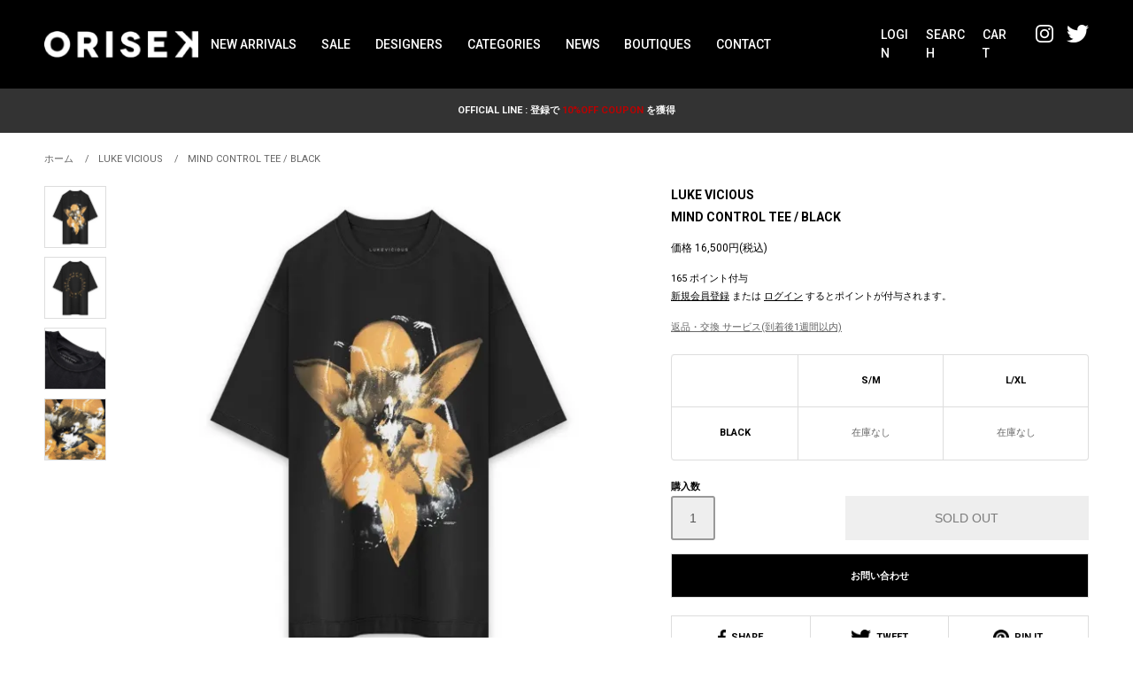

--- FILE ---
content_type: text/html; charset=EUC-JP
request_url: https://www.orisek.jp/?pid=160936846
body_size: 14100
content:
<!DOCTYPE html PUBLIC "-//W3C//DTD XHTML 1.0 Transitional//EN" "http://www.w3.org/TR/xhtml1/DTD/xhtml1-transitional.dtd">
<html xmlns:og="http://ogp.me/ns#" xmlns:fb="http://www.facebook.com/2008/fbml" xmlns:mixi="http://mixi-platform.com/ns#" xmlns="http://www.w3.org/1999/xhtml" xml:lang="ja" lang="ja" dir="ltr">
<head>
<meta http-equiv="content-type" content="text/html; charset=euc-jp" />
<meta http-equiv="X-UA-Compatible" content="IE=edge,chrome=1" />
<title>LUKE VICIOUS(ルークビシャス) 商品ページ - MIND CONTROL TEE / BLACK</title>
<meta name="Keywords" content="LUKE VICIOUS,MIND CONTROL TEE,ルークビシャス,Tシャツ,ショートスリーブ" />
<meta name="Description" content="LUKE VICIOUS(ルークビシャス)は2015年にアメリカのロサンゼルスでブランドを設立しました。デザイナーであるLUKE VICIOUSはカスタムハンドメイドのスペシャリスト且つファッションとアートを融合させる実力派のデザイナーとして知られており近代のストリートアートとパンクスタイルにインスパイアされたハンドメイドのコレクションで人気を集めています。" />
<meta name="Author" content="KEITON CO., LTD." />
<meta name="Copyright" content="COPYRIGHT (C) 2025 KEITON CO., LTD." />
<meta http-equiv="content-style-type" content="text/css" />
<meta http-equiv="content-script-type" content="text/javascript" />
<link rel="stylesheet" href="https://www.orisek.jp/css/framework/colormekit.css" type="text/css" />
<link rel="stylesheet" href="https://www.orisek.jp/css/framework/colormekit-responsive.css" type="text/css" />
<link rel="stylesheet" href="https://img07.shop-pro.jp/PA01380/133/css/7/index.css?cmsp_timestamp=20260112155742" type="text/css" />
<link rel="stylesheet" href="https://img07.shop-pro.jp/PA01380/133/css/7/product.css?cmsp_timestamp=20260112155742" type="text/css" />

<link rel="alternate" type="application/rss+xml" title="rss" href="https://www.orisek.jp/?mode=rss" />
<link rel="shortcut icon" href="https://img07.shop-pro.jp/PA01380/133/favicon.ico?cmsp_timestamp=20250219155013" />
<script type="text/javascript" src="//ajax.googleapis.com/ajax/libs/jquery/1.11.0/jquery.min.js" ></script>
<meta property="og:title" content="LUKE VICIOUS(ルークビシャス) 商品ページ - MIND CONTROL TEE / BLACK" />
<meta property="og:description" content="LUKE VICIOUS(ルークビシャス)は2015年にアメリカのロサンゼルスでブランドを設立しました。デザイナーであるLUKE VICIOUSはカスタムハンドメイドのスペシャリスト且つファッションとアートを融合させる実力派のデザイナーとして知られており近代のストリートアートとパンクスタイルにインスパイアされたハンドメイドのコレクションで人気を集めています。" />
<meta property="og:url" content="https://www.orisek.jp?pid=160936846" />
<meta property="og:site_name" content="ORISEK.ONLINE" />
<meta property="og:image" content="https://img07.shop-pro.jp/PA01380/133/product/160936846.jpg?cmsp_timestamp=20210616123709"/>
<meta name="google-site-verification" content="uU4OoliPWh_BheQX3YLLgW-LrvOwJ7zb2jnGagMcSko" />
<meta name="msvalidate.01" content="8796F0B206A4FFDF7D40715D3141AE56" />
<meta name="viewport" content="width=device-width, initial-scale=1.0">
<meta name="format-detection" content="telephone=no">
<meta name="facebook-domain-verification" content="078j541m1d6nqh2qiv2ta3veb175r0" />
<link rel="apple-touch-icon" href="https://file002.shop-pro.jp/PA01380/133/image/logo-152.png">
<link rel="canonical" href="https://www.orisek.jp/?mode=cate&cbid=2730431&csid=0">
<link rel="canonical" href="https://www.orisek.jp/?mode=cate&cbid=2783385&csid=0">
<link rel="canonical" href="https://www.orisek.jp/?mode=cate&cbid=2783385&csid=1">
<link rel="canonical" href="https://www.orisek.jp/?mode=cate&cbid=2778160&csid=0">
<link rel="canonical" href="https://www.orisek.jp/?mode=cate&cbid=2778160&csid=1">
<link rel="canonical" href="https://www.orisek.jp/?mode=cate&cbid=2790821&csid=0">
<link rel="canonical" href="https://www.orisek.jp/?mode=cate&cbid=2730395&csid=0">
<link rel="canonical" href="https://www.orisek.jp/?mode=cate&cbid=2730430&csid=0">
<link rel="canonical" href="https://www.orisek.jp/?mode=cate&cbid=2761466&csid=0">
<link rel="canonical" href="https://www.orisek.jp/?mode=cate&cbid=2754909&csid=0">
<link rel="canonical" href="https://www.orisek.jp/?mode=cate&cbid=2754909&csid=1">
<link rel="canonical" href="https://www.orisek.jp/?mode=cate&cbid=2730398&csid=0">
<link rel="canonical" href="https://www.orisek.jp/?mode=cate&cbid=2730446&csid=0">
<link rel="canonical" href="https://www.orisek.jp/?mode=cate&cbid=2730446&csid=1">
<link rel="canonical" href="https://www.orisek.jp/?mode=cate&cbid=2730446&csid=2">
<link rel="canonical" href="https://www.orisek.jp/?mode=cate&cbid=2730446&csid=3">
<link rel="canonical" href="https://www.orisek.jp/?mode=cate&cbid=2730446&csid=4">
<link rel="canonical" href="https://www.orisek.jp/?mode=cate&cbid=2730403&csid=0">
<link rel="canonical" href="https://www.orisek.jp/?mode=cate&cbid=2730404&csid=0">
<link rel="canonical" href="https://www.orisek.jp/?mode=cate&cbid=2792183&csid=0">
<link rel="canonical" href="https://www.orisek.jp/?mode=cate&cbid=2730427&csid=0">
<script>
  var Colorme = {"page":"product","shop":{"account_id":"PA01380133","title":"ORISEK.ONLINE"},"basket":{"total_price":0,"items":[]},"customer":{"id":null},"inventory_control":"option","product":{"shop_uid":"PA01380133","id":160936846,"name":"LUKE VICIOUS | MIND CONTROL TEE \/ BLACK","model_number":"luke_vicious_14","stock_num":0,"sales_price":16500,"sales_price_including_tax":16500,"variants":[{"id":1,"option1_value":"S\/M","option2_value":"BLACK","title":"S\/M\u3000\u00d7\u3000BLACK","model_number":"","stock_num":0,"option_price":16500,"option_price_including_tax":16500,"option_members_price":16500,"option_members_price_including_tax":16500},{"id":2,"option1_value":"L\/XL","option2_value":"BLACK","title":"L\/XL\u3000\u00d7\u3000BLACK","model_number":"","stock_num":0,"option_price":16500,"option_price_including_tax":16500,"option_members_price":16500,"option_members_price_including_tax":16500}],"category":{"id_big":2730395,"id_small":0},"groups":[{"id":2594417},{"id":2594422}],"members_price":16500,"members_price_including_tax":16500}};

  (function() {
    function insertScriptTags() {
      var scriptTagDetails = [];
      var entry = document.getElementsByTagName('script')[0];

      scriptTagDetails.forEach(function(tagDetail) {
        var script = document.createElement('script');

        script.type = 'text/javascript';
        script.src = tagDetail.src;
        script.async = true;

        if( tagDetail.integrity ) {
          script.integrity = tagDetail.integrity;
          script.setAttribute('crossorigin', 'anonymous');
        }

        entry.parentNode.insertBefore(script, entry);
      })
    }

    window.addEventListener('load', insertScriptTags, false);
  })();
</script>
<script async src="https://zen.one/analytics.js"></script>
</head>
<body>
<meta name="colorme-acc-payload" content="?st=1&pt=10029&ut=160936846&at=PA01380133&v=20260116060324&re=&cn=5aaf616c6ec5f133c94cd54ea5368885" width="1" height="1" alt="" /><script>!function(){"use strict";Array.prototype.slice.call(document.getElementsByTagName("script")).filter((function(t){return t.src&&t.src.match(new RegExp("dist/acc-track.js$"))})).forEach((function(t){return document.body.removeChild(t)})),function t(c){var r=arguments.length>1&&void 0!==arguments[1]?arguments[1]:0;if(!(r>=c.length)){var e=document.createElement("script");e.onerror=function(){return t(c,r+1)},e.src="https://"+c[r]+"/dist/acc-track.js?rev=3",document.body.appendChild(e)}}(["acclog001.shop-pro.jp","acclog002.shop-pro.jp"])}();</script><link href="https://fonts.googleapis.com/css?family=Roboto+Slab:400,700" rel="stylesheet" type="text/css">
<link href="https://img.shop-pro.jp/tmpl_js/78/bxslider/jquery.bxslider.css" rel="stylesheet" type="text/css">
<script src="https://img.shop-pro.jp/tmpl_js/78/bxslider/jquery.bxslider.min.js"></script>
<link rel="preconnect" href="https://fonts.gstatic.com">

<script src="https://img.shop-pro.jp/tmpl_js/78/jquery.tile.js"></script>
<script src="https://img.shop-pro.jp/tmpl_js/78/masonry.pkgd.min.js"></script>
<script src="https://img.shop-pro.jp/tmpl_js/78/smoothscroll.js"></script>
<script src="https://img.shop-pro.jp/tmpl_js/78/jquery.ah-placeholder.js"></script>
<script src="https://img.shop-pro.jp/tmpl_js/78/utility_index.js"></script>

<link href="https://fonts.googleapis.com/css2?family=Roboto:wght@300;400;500;700&display=swap" rel="stylesheet">
<link href="https://fonts.googleapis.com/css2?family=EB+Garamond:wght@400;500;600&display=swap" rel="stylesheet">
<link rel="stylesheet" type="text/css" href="https://cdnjs.cloudflare.com/ajax/libs/slick-carousel/1.9.0/slick.css"/>
<link rel="stylesheet" href="https://cdnjs.cloudflare.com/ajax/libs/slick-carousel/1.9.0/slick-theme.css">


<div class="cart_in_modal__bg show_while_cart_in_connecting spinner" style="display: none;"></div>
<!--[if lte IE 8]>
<div id="wrapper" class="ie8 page--product">
<![endif]-->

<div id="wrapper" class="page--product">

<div id="header" class="header">
  <div class="header__inner">
    <h1 class="header__logo"><a href="./"><img src="https://file002.shop-pro.jp/PA01380/133/assets/images/logo01.png" alt="ORISEK.ONLINE"></a></h1>
    <div class="headerPc">
      <div class="headerPc__nav">
        <ul class="headerPc__navList">
          <li class="headerPc__navItem"><a href="https://www.orisek.jp/?mode=grp&gid=2594417&sort=n">NEW ARRIVALS</a></li>
          <li class="headerPc__navItem headerPc__navItem--hasChild">
            <span>SALE</span>
            <ul>
              <li><a href="https://www.orisek.jp/?mode=grp&gid=2678243">20%OFF</a></li>
              <li><a href="https://www.orisek.jp/?mode=grp&gid=2678244">30%OFF</a></li>
              <li><a href="https://www.orisek.jp/?mode=grp&gid=2678245">40%OFF</a></li>
              <li><a href="https://www.orisek.jp/?mode=grp&gid=2678246">50%OFF</a></li>
              <li><a href="https://www.orisek.jp/?mode=grp&gid=2598882&sort=n"><span>ALL SALE PRODUCTS</span></a></li>
            </ul>
          </li>
          <li class="headerPc__navItem headerPc__navItem--hasChild">
            <span>DESIGNERS</span>
            <ul>
              <li><a href="https://www.orisek.jp/?mode=cate&cbid=2730446&csid=0">SAINT MXXXXXX</a></li>
              <li><a href="https://www.orisek.jp/?mode=cate&cbid=2869306&csid=0">A GOOD BAD INFLUENCE</a></li>
              <li><a href="https://www.orisek.jp/?mode=cate&cbid=2778160&csid=0">EMOTIONALLY UNAVAILABLE</a></li>
              <li><a href="https://www.orisek.jp/?mode=cate&cbid=2907651&csid=0">INNOCENCE</a></li>
              <li><a href="https://www.orisek.jp/?mode=cate&cbid=2947250&csid=0">LASTMAN</a></li>
              <li><a href="https://www.orisek.jp/?mode=cate&cbid=2838268&csid=0">MAYO</a></li>
              <li><a href="https://www.orisek.jp/?mode=cate&cbid=2948615&csid=0">MINUS</a></li>
              <li><a href="https://www.orisek.jp/?mode=cate&cbid=2938979&csid=0">STUDIO33</a></li>
              <li><a href="https://www.orisek.jp/?mode=cate&cbid=2910570&csid=0">THE SUGAR PUNCH</a></li>
              <li><a href="https://www.orisek.jp/?mode=cate&cbid=2953377&csid=0">U/MUSIC</a></li>
              <li><a href="https://www.orisek.jp/?mode=f2"><span>ALL DESIGNERS</span></a></li>
            </ul>
          </li>
          <li class="headerPc__navItem headerPc__navItem--hasChild">
            <span>CATEGORIES</span>
            <ul>
              <li><a href="https://www.orisek.jp/?mode=grp&gid=2594420&sort=n">HEADWEAR</a></li>
              <li><a href="https://www.orisek.jp/?mode=grp&gid=2594421&sort=n">EYEWEAR</a></li>
              <li><a href="https://www.orisek.jp/?mode=grp&gid=2594422&sort=n">T-SHIRTS</a></li>
              <li><a href="https://www.orisek.jp/?mode=grp&gid=2594423&sort=n">L/S T-SHIRTS</a></li>
              <li><a href="https://www.orisek.jp/?mode=grp&gid=2594424&sort=n">TOPWEAR</a></li>
              <li><a href="https://www.orisek.jp/?mode=grp&gid=2594426&sort=n">OUTERWEAR</a></li>
              <li><a href="https://www.orisek.jp/?mode=grp&gid=2594427&sort=n">BOTTOMS</a></li>
              <li><a href="https://www.orisek.jp/?mode=grp&gid=2594419&sort=n"><span>ALL CATEGORIES</span></a></li>
            </ul>
          </li>
          <li class="headerPc__navItem"><a href="https://www.orisek.jp/?mode=f1">NEWS</a></li>
          <li class="headerPc__navItem"><a href="https://www.orisek.jp/?mode=f3">BOUTIQUES</a></li>
          <li class="headerPc__navItem"><a href="https://orisek.shop-pro.jp/customer/inquiries/new">CONTACT</a></li>
        </ul>
      </div>
      <div class="headerPc__link">
        <ul class="headerPc__linkList">
          <li class="headerPc__linkItem">
                        <a href="https://www.orisek.jp/?mode=login&shop_back_url=https%3A%2F%2Fwww.orisek.jp%2F">LOGIN</a>
                      </li>
          <li class="headerPc__linkItem headerPc__linkItem--search">
            <span class="js-searchBtn">SEARCH</span>
            <div class="headerSearch headerSearch-pc">
              <form action="https://www.orisek.jp/" method="GET" class="headerSearch__form" autocomplete="off">
                <input type="hidden" name="mode" value="srh" />
                <input type="text" name="keyword" placeholder="Press any keywords..." class="headerSearch__input">
                <button class="headerSearch__btn"><img src="https://file002.shop-pro.jp/PA01380/133/assets/images/icon_search.png" alt=""></button>
              </form>
            </div>
          </li>
          <li class="headerPc__linkItem"><a href="https://www.orisek.jp/cart/proxy/basket?shop_id=PA01380133&shop_domain=orisek.jp">CART</a></li>
          <li class="headerPc__linkItem headerPc__linkItem--sns"><a href="https://www.instagram.com/orisek.studios/" target="_blank"><img src="https://file002.shop-pro.jp/PA01380/133/assets/images/home/icon_sns_insta_w-40.png" alt="Instagram"></a></li>
          <li class="headerPc__linkItem headerPc__linkItem--sns"><a href="https://twitter.com/orisek_online" target="_blank"><img src="https://file002.shop-pro.jp/PA01380/133/assets/images/home/icon_sns_twitter_w-40.png" alt="twitter"></a></li>
        </ul>
      </div>
    </div>

    <div class="headerSp">
      <div class="headerSp__search">
        <button type="button" class="headerSp__searchBtn js-searchBtn">
          <img src="https://file002.shop-pro.jp/PA01380/133/assets/images/icon_search.png" alt="検索する">
          <span class="headerSp__searchClose js-search-close"></span>
        </button>
        <div class="headerSearch headerSearch-sp">
          <form action="https://www.orisek.jp/" method="GET" class="headerSearch__form" autocomplete="off">
            <input type="hidden" name="mode" value="srh" />
            <input type="text" name="keyword" placeholder="Press any keywords..." class="headerSearch__input">
            <button class="headerSearch__btn"><img src="https://file002.shop-pro.jp/PA01380/133/assets/images/icon_search.png" alt=""></button>
          </form>
        </div>
      </div>
      <div class="headerSp__cart">
        <a href="https://www.orisek.jp/cart/proxy/basket?shop_id=PA01380133&shop_domain=orisek.jp"><img src="https://file002.shop-pro.jp/PA01380/133/assets/images/icon_cart.png" alt="カートを見る"></a>
      </div>
      <div class="headerMenu js-menuBtn">
        <span></span>
        <span></span>
        <span></span>
      </div>
      <div class="headerSp__nav">
        <ul class="headerSp__navList">
          <li class="headerSp__navItem"><a href="https://www.orisek.jp/?mode=grp&gid=2594417&sort=n"><ruby>NEW ARRIVALS<rt>新入荷</rt></ruby></a></li>
          <li class="headerSp__navItem headerSp__navItem--hasChild">
            <span class="js-toggle-btn"><ruby>SALE<rt>セール</rt></ruby></span>
            <ul class="js-toggle-cont">
              <li><a href="https://www.orisek.jp/?mode=grp&gid=2678243">20%OFF</a></li>
              <li><a href="https://www.orisek.jp/?mode=grp&gid=2678244">30%OFF</a></li>
              <li><a href="https://www.orisek.jp/?mode=grp&gid=2678245">40%OFF</a></li>
              <li><a href="https://www.orisek.jp/?mode=grp&gid=2678246">50%OFF</a></li>
              <li><a href="https://www.orisek.jp/?mode=grp&gid=2598882&sort=n">ALL SALE PRODUCTS</a></li>
            </ul>
          </li>
          <li class="headerSp__navItem headerSp__navItem--hasChild">
            <span class="js-toggle-btn"><ruby>DESIGNERS<rt>デザイナー</rt></ruby></span>
            <ul class="js-toggle-cont">
              <li><a href="https://www.orisek.jp/?mode=cate&cbid=2730446&csid=0">SAINT MXXXXXX</a></li>
              <li><a href="https://www.orisek.jp/?mode=cate&cbid=2869306&csid=0">A GOOD BAD INFLUENCE</a></li>
              <li><a href="https://www.orisek.jp/?mode=cate&cbid=2778160&csid=0">EMOTIONALLY UNAVAILABLE</a></li>
              <li><a href="https://www.orisek.jp/?mode=cate&cbid=2907651&csid=0">INNOCENCE</a></li>
              <li><a href="https://www.orisek.jp/?mode=cate&cbid=2947250&csid=0">LASTMAN</a></li>
              <li><a href="https://www.orisek.jp/?mode=cate&cbid=2838268&csid=0">MAYO</a></li>
              <li><a href="https://www.orisek.jp/?mode=cate&cbid=2948615&csid=0">MINUS</a></li>
              <li><a href="https://www.orisek.jp/?mode=cate&cbid=2938979&csid=0">STUDIO33</a></li>
              <li><a href="https://www.orisek.jp/?mode=cate&cbid=2910570&csid=0">THE SUGAR PUNCH</a></li>
              <li><a href="https://www.orisek.jp/?mode=cate&cbid=2953377&csid=0">U/MUSIC</a></li>
              <li><a href="https://www.orisek.jp/?mode=f2"><span>ALL DESIGNERS</span></a></li>
            </ul>
          </li>
          <li class="headerSp__navItem headerSp__navItem--hasChild">
            <span class="js-toggle-btn"><ruby>CATEGORIES<rt>カテゴリー</rt></ruby></span>
            <ul class="js-toggle-cont">
              <li><a href="https://www.orisek.jp/?mode=grp&gid=2594420&sort=n">HEADWEAR</a></li>
              <li><a href="https://www.orisek.jp/?mode=grp&gid=2594421&sort=n">EYEWEAR</a></li>
              <li><a href="https://www.orisek.jp/?mode=grp&gid=2594422&sort=n">T-SHIRTS</a></li>
              <li><a href="https://www.orisek.jp/?mode=grp&gid=2594423&sort=n">L/S T-SHIRTS</a></li>
              <li><a href="https://www.orisek.jp/?mode=grp&gid=2594424&sort=n">TOPWEAR</a></li>
              <li><a href="https://www.orisek.jp/?mode=grp&gid=2594426&sort=n">OUTERWEAR</a></li>
              <li><a href="https://www.orisek.jp/?mode=grp&gid=2594427&sort=n">BOTTOMS</a></li>
              <li><a href="https://www.orisek.jp/?mode=grp&gid=2594419&sort=n">ALL CATEGORIES</a></li>
            </ul>
          </li>
          <li class="headerSp__navItem"><a href="https://www.orisek.jp/?mode=f1"><ruby>NEWS<rt>ニュース</rt></ruby></a></li>
          <li class="headerSp__navItem"><a href="https://www.orisek.jp/?mode=f3"><ruby>BOUTIQUES<rt>店舗</rt></ruby></a></li>
          <li class="headerSp__navItem"><a href="https://orisek.shop-pro.jp/customer/inquiries/new"><ruby>CONTACT<rt>お問い合わせ</rt></ruby></a></li>
          <li class="headerSp__navItem"><a href="https://www.orisek.jp/?mode=sk"><ruby>SHOPPING GUIDE<rt>ショッピングガイド</rt></ruby></a></li>
          <li class="headerSp__navItem headerSp__navItem--login">
                        <a href="https://www.orisek.jp/?mode=login&shop_back_url=https%3A%2F%2Fwww.orisek.jp%2F"><ruby>LOGIN<rt>ログイン</rt></ruby></a>
                      </li>
        </ul>
        <div class="headerSp__navSns">
          <a href="https://www.instagram.com/orisek.studios/" target="_blank"><img src="https://file002.shop-pro.jp/PA01380/133/assets/images/home/icon_sns_insta_b-40.png" alt="Instagram"></a>
          <a href="https://twitter.com/orisek_online" target="_blank"><img src="https://file002.shop-pro.jp/PA01380/133/assets/images/home/icon_sns_twitter_b-40.png" alt="twitter"></a>
        </div>
      </div>
      <div class="menuOverlay"></div>
    </div>
  </div>
</div>

  

  <div id="container">


   <div class="header__info">
    <a href="https://lin.ee/xGC1bmQ" target="_blank"><span class="blinking">OFFICIAL LINE : 登録で<font color="#BF0000"> 10%OFF COUPON </font>を獲得</span></a>
   </div>


        <form name="product_form" method="post" action="https://www.orisek.jp/cart/proxy/basket/items/add">
    <div class="container">
      <div class="row">
       <nav class="product__breadcrumb">
        <ol class="breadcrumb" itemscope itemtype="https://schema.org/BreadcrumbList">
         <li itemprop="itemListElement" itemscope itemtype="https://schema.org/ListItem">
          <a href="./" itemprop="item">
          <span itemprop="name">ホーム</span></a>
          <meta itemprop="position" content="1" />
         </li>
         <li itemprop="itemListElement" itemscope itemtype="https://schema.org/ListItem">
          <a href="?mode=cate&cbid=2730395&csid=0" itemprop="item">
          <span itemprop="name">LUKE VICIOUS</span></a>
          <meta itemprop="position" content="2" />
         </li>
         <li itemprop="itemListElement" itemscope itemtype="https://schema.org/ListItem">
          <a href="?pid=160936846" itemprop="item">
          <span itemprop="name"><span STYLE="display: none;">LUKE VICIOUS</span>MIND CONTROL TEE / BLACK</span></a>
          <meta itemprop="position" content="3" />
         </li>
        </ol>
       </nav>
        
        <div class="product__images col col-lg-8 col-sm-12 section__block">
         <div class="product__main">
          <div class="product__image">
           <ul class="product__slider slide">
            <li><img src="https://img07.shop-pro.jp/PA01380/133/product/160936846.jpg?cmsp_timestamp=20210616123709" alt="LUKE VICIOUS | MIND CONTROL TEE / BLACK" width="1000" height="1000"></li>
                                                <li><img src="https://img07.shop-pro.jp/PA01380/133/product/160936846_o1.jpg?cmsp_timestamp=20210616123709" alt="LUKE VICIOUS | MIND CONTROL TEE / BLACK" width="1000" height="1000"></li>
                                                <li><img src="https://img07.shop-pro.jp/PA01380/133/product/160936846_o2.jpg?cmsp_timestamp=20210616123709" alt="LUKE VICIOUS | MIND CONTROL TEE / BLACK" width="1000" height="1000"></li>
                                                <li><img src="https://img07.shop-pro.jp/PA01380/133/product/160936846_o3.jpg?cmsp_timestamp=20210616123709" alt="LUKE VICIOUS | MIND CONTROL TEE / BLACK" width="1000" height="1000"></li>
                                                                                                                                                                                                                                                                                                                                                                                                                                                                                                                                                                                                                                                                                                                                                                                                                                                                                                                                                                                                                                                                                                                                                                                                </ul>
           <div class="product__dots"></div>
          </div>
         </div>
        </div>
        
        <div class="col col-lg-4 col-sm-12 section__block">
         <h1 class="brand__name"><a href="?mode=cate&cbid=2730395&csid=0">LUKE VICIOUS</a></h1><h2>MIND CONTROL TEE / BLACK</h2>
                              <p class="product__price">
                              価格&nbsp;16,500円(税込)
          </p>
          <p class="product__shoppoint">
          165&nbsp;ポイント付与
          </p>
          <p class="product__shoppoint__info">
          <a href="https://www.orisek.jp/customer/signup/new"><u>新規会員登録</u></a> または <a href="https://www.orisek.jp/?mode=login&shop_back_url=https%3A%2F%2Fwww.orisek.jp%2F"><u>ログイン</u></a> するとポイントが付与されます。
          </p>
          <p class="product__refund">
          <a href="https://www.orisek.jp/?mode=sk#order_cancel"><u>返品・交換 サービス(到着後1週間以内)</u></a>
          </p>
                                              <div class="product__content">
              <div class="product__option__block section__block">
                                  <div data-product-opt="table">
                    <table id="option_tbl"><tr class="stock_head"><td class="none">&nbsp;</td><th class="cell_1">S/M</th><th class="cell_1">L/XL</th></tr><tr><th class="cell_1">BLACK</th><td class="cell_2"><span class="table_price">16,500円(税込)</span><br /><span class="stock_zero">在庫なし</span></td><td class="cell_2"><span class="table_price">16,500円(税込)</span><br /><span class="stock_zero">在庫なし</span></td></tr></table>
                  </div>
                  <dl class="dl-vertical-list" data-product-opt="select">
                                          <dt class="dl-vertical-list__title">SIZE</dt>
                      <dd class="dl-vertical-list__content">
                        <select name="option1">
                          <option label="S/M" value="77832594,0">S/M</option>
<option label="L/XL" value="77832594,1">L/XL</option>

                        </select>
                      </dd>
                                          <dt class="dl-vertical-list__title">COLOR</dt>
                      <dd class="dl-vertical-list__content">
                        <select name="option2">
                          <option label="BLACK" value="77832595,0">BLACK</option>

                        </select>
                      </dd>
                                      </dl>
                              </div>
              </div>
                                    <div class="product__order row">
              <dl class="product__init dl-vertical-list col col-lg-5 col-md-12">
                <dt class="dl-vertical-list__title">購入数</dt>
                <dd class="dl-vertical-list__content">
                                      <input type="text" name="product_num" value="1" class="product__init-num" disabled="disabled" />
                                  </dd>
              </dl>
              <ul class="product__order__btns col col-lg-7 col-md-12">
                                  <li class="product__order__btn">
                    <input class="btn--soldout btn btn-block" type="button" value="SOLD OUT" disabled="disabled" />
                  </li>
                                              </ul>
            </div>
                              <div class="product__contact"><a href="https://orisek.shop-pro.jp/customer/products/160936846/inquiries/new" target="_blank" ontouchstart="">お問い合わせ</a></div>
          <div class="sns">
          <div class="snsWrap clearFix">
          <div class="snsShare"><a href="//www.facebook.com/share.php?u=https://www.orisek.jp/?pid=160936846" rel="nofollow" target="_blank"><img src="https://file002.shop-pro.jp/PA01380/133/assets/images/home/icon_sns_fb_b-40.png" alt="FACEBOOK">&nbsp;&nbsp;SHARE</a></div>
          <div class="snsShare"><a href="//twitter.com/share?url=https://www.orisek.jp/?pid=160936846&text=LUKE VICIOUS" target="_blank"><img src="https://file002.shop-pro.jp/PA01380/133/assets/images/home/icon_sns_twitter_b-40.png" alt="TWITTER">&nbsp;&nbsp;TWEET</a></div>
          <div class="snsShare"><a href="https://pinterest.com/pin/create/button/?url=//www.orisek.jp/?pid=160936846&media=https://img07.shop-pro.jp/PA01380/133/product/160936846.jpg?cmsp_timestamp=20210616123709&description=LUKE VICIOUS" target="_blank" rel="nofollow"><img src="https://file002.shop-pro.jp/PA01380/133/assets/images/home/icon_sns_pin_b-40.png" alt="PINTEREST">&nbsp;&nbsp;PIN IT</a></div>
          </div>
          </div>
          
        </div>
      </div>
    </div>
        <div class="cart_in_modal cart_modal__close" style="display: none;">
      <div class="cart_in_modal__outline not_bubbling">
        <label class="cart_modal__close cart_in_modal__close-icon">
        </label>
        <p class="cart_in_modal__heading">
          こちらの商品が<br class="sp-br">カートに入りました
        </p>
        <div class="cart_in_modal__detail">
                    <div class="cart_in_modal__image-wrap">
            <img src="https://img07.shop-pro.jp/PA01380/133/product/160936846.jpg?cmsp_timestamp=20210616123709" alt="" class="cart_in_modal__image" />
          </div>
                    <p class="cart_in_modal__name">
            LUKE VICIOUS | MIND CONTROL TEE / BLACK
          </p>
        </div>
        <div class="cart_in_modal__button-wrap">
          <p class="cart_in_modal__button"><a href="https://www.orisek.jp/cart/proxy/basket?shop_id=PA01380133&shop_domain=orisek.jp">かごの中身を見る</a></p>
          <p class="cart_modal__close cart_in_modal__text-link">ショッピングを続ける</p>
        </div>
      </div>
    </div>
    <div class="cart_in_error_modal cart_in_error__close" style="display: none;">
      <div class="cart_in_modal__outline not_bubbling">
        <label class="cart_in_error__close cart_in_modal__close-icon">
        </label>
        <p class="cart_in_error_message cart_in_error_modal__heading"></p>
        <div class="cart_in_modal__button-wrap">
          <button class="cart_in_error__close cart_in_modal__button cart_in_modal__button--solid">ショッピングを続ける</button>
        </div>
      </div>
    </div>
        <div class="product__info section__block">
      <div class="container row">
        <div class="col col-lg-8 col-sm-12">
          
          <div class="row">
            <div class="product__description">

<p class="product__tittle">DETAIL</p>

<div class="product__detail clearFix">
<div class="product__detail__left">
<p>性別 ： ユニセックス</p>
<p>商品 ： Tシャツ</p>
<p>首元 ： クルーネック</p>
<p>仕様 ： リラックスフィット</p>
</div>
<div class="product__detail__right">
<p>型番 ： 160936846</p>
<p>生産 ： USA</p>
<p>素材 ： COTTON 100%</p>
<p>洗濯 ： タンブラー乾燥はお避け下さい。</p>
</div>
</div>

<p class="product__tittle">SIZING</p>

<table class="product__size">
<tr>
<th>サイズ</th>
<th>着丈</th>
<th>肩幅</th>
<th>身幅</th>
<th>袖丈</th>
</tr>
<tr>
<td>S/M</td>
<td>72.0cm</td>
<td>58.0cm</td>
<td>66.0cm</td>
<td>22.0cm</td>
</tr>
<tr>
<td>L/XL</td>
<td>76.0cm</td>
<td>62.0cm</td>
<td>70.0cm</td>
<td>24.0cm</td>
</tr>
</table>

<div class="product__boxlink clearFix">
<div class="product__boxlink__left"><a href="https://www.orisek.jp/?mode=cate&cbid=2730395&csid=0" target="_top" ontouchstart="">LUKE VICIOUS</a></div>
<div class="product__boxlink__right"><a href="https://www.orisek.jp/?mode=f2" target="_top" ontouchstart="">ALL DESIGNERS</a></div>
</div>

</div>
          </div>
          
        </div>
        <div class="col col-lg-4 col-sm-12">
                    <ul class="product__info__list">
                          <li class="product__info__list__unit">
                <a href="javascript:gf_OpenNewWindow('?mode=opt&pid=160936846','option','width=600:height=500');">・オプションの値段詳細</a>
              </li>
                        <li class="product__info__list__unit">
              <a href="https://www.orisek.jp/?mode=sk">・特定商取引法に基づく表記（返品等）</a>
            </li>
            <li class="product__info__list__unit">
              <a href="mailto:?subject=%E3%80%90ORISEK.ONLINE%E3%80%91%E3%81%AE%E3%80%8CLUKE%20VICIOUS%20%7C%20MIND%20CONTROL%20TEE%20%2F%20BLACK%E3%80%8D%E3%81%8C%E3%81%8A%E3%81%99%E3%81%99%E3%82%81%E3%81%A7%E3%81%99%EF%BC%81&body=%0D%0A%0D%0A%E2%96%A0%E5%95%86%E5%93%81%E3%80%8CLUKE%20VICIOUS%20%7C%20MIND%20CONTROL%20TEE%20%2F%20BLACK%E3%80%8D%E3%81%AEURL%0D%0Ahttps%3A%2F%2Fwww.orisek.jp%2F%3Fpid%3D160936846%0D%0A%0D%0A%E2%96%A0%E3%82%B7%E3%83%A7%E3%83%83%E3%83%97%E3%81%AEURL%0Ahttps%3A%2F%2Fwww.orisek.jp%2F">・この商品を友達に教える</a>
            </li>
            <li class="product__info__list__unit">
              <a href="https://orisek.shop-pro.jp/customer/products/160936846/inquiries/new">・この商品について問い合わせる</a>
            </li>
            <li class="product__info__list__unit">
              <a href="https://www.orisek.jp/?mode=cate&cbid=2730395&csid=0">・買い物を続ける</a>
            </li>
          </ul>
          <div class="attention">
          <h4>ATTENTION</h4>
          <p>ORISEK.STUDIOSの店頭販売と在庫を共有している為、ご注文後に在庫を確保させていただきます。商品の在庫を確保できない場合がございますので、予めご了承下さい。在庫が確保できない場合は、改めてご連絡させていただきます。</p>
          </div>
          <div class="product__backtotop"><a href="./" ontouchstart="">BACK TO TOP</a></div>
        </div>
      </div>
    </div>
    <div class="carousel-slide container">
          </div>
    <input type="hidden" name="user_hash" value="979b5ec48fa6308594d22c8fe4fdb9a1"><input type="hidden" name="members_hash" value="979b5ec48fa6308594d22c8fe4fdb9a1"><input type="hidden" name="shop_id" value="PA01380133"><input type="hidden" name="product_id" value="160936846"><input type="hidden" name="members_id" value=""><input type="hidden" name="back_url" value="https://www.orisek.jp/?pid=160936846"><input type="hidden" name="reference_token" value="c9a0b38d2d594ab2a3fe0cf311bde403"><input type="hidden" name="shop_domain" value="orisek.jp">
  </form>

  
  <div class="product__new">
   <h5>NEW PRODUCTS</h5>
        <ul class="product__new__slider slide">
         <li>
     <a href="?pid=190011507">
          <img src="https://img07.shop-pro.jp/PA01380/133/product/190011507_th.jpg?cmsp_timestamp=20260105124227" alt="SAINT MXXXXXX | HOODIE I LOVE SAINT / BLACK" />
          </a>
     <a href="?pid=190011507">
     <span><b>SAINT MXXXXXX</b></span><span>HOODIE I LOVE SAINT / BLACK</span>
     </a>
     <p>
               <span>価格&nbsp;57,200円(税込)</span>
               </p>
     </li>
         <li>
     <a href="?pid=190011515">
          <img src="https://img07.shop-pro.jp/PA01380/133/product/190011515_th.jpg?cmsp_timestamp=20260105124359" alt="SAINT MXXXXXX | HOODIE I LOVE SAINT / WHITE" />
          </a>
     <a href="?pid=190011515">
     <span><b>SAINT MXXXXXX</b></span><span>HOODIE I LOVE SAINT / WHITE</span>
     </a>
     <p>
               <span>価格&nbsp;57,200円(税込)</span>
               </p>
     </li>
         <li>
     <a href="?pid=190011538">
          <img src="https://img07.shop-pro.jp/PA01380/133/product/190011538_th.jpg?cmsp_timestamp=20260105124854" alt="SAINT MXXXXXX | SWEAT PANTS I LOVE SAINT / BLACK" />
          </a>
     <a href="?pid=190011538">
     <span><b>SAINT MXXXXXX</b></span><span>SWEAT PANTS I LOVE SAINT / BLACK</span>
     </a>
     <p>
               <span>価格&nbsp;53,900円(税込)</span>
               </p>
     </li>
         <li>
     <a href="?pid=190011544">
          <img src="https://img07.shop-pro.jp/PA01380/133/product/190011544_th.jpg?cmsp_timestamp=20260105125108" alt="SAINT MXXXXXX | SWEAT PANTS I LOVE SAINT / WHITE" />
          </a>
     <a href="?pid=190011544">
     <span><b>SAINT MXXXXXX</b></span><span>SWEAT PANTS I LOVE SAINT / WHITE</span>
     </a>
     <p>
               <span>価格&nbsp;53,900円(税込)</span>
               </p>
     </li>
         <li>
     <a href="?pid=190011594">
          <img src="https://img07.shop-pro.jp/PA01380/133/product/190011594_th.jpg?cmsp_timestamp=20260105125842" alt="SAINT MXXXXXX | SOCKS DOT / BLACK" />
          </a>
     <a href="?pid=190011594">
     <span><b>SAINT MXXXXXX</b></span><span>SOCKS DOT / BLACK</span>
     </a>
     <p>
               <span>価格&nbsp;5,500円(税込)</span>
               </p>
     </li>
         <li>
     <a href="?pid=190011607">
          <img src="https://img07.shop-pro.jp/PA01380/133/product/190011607_th.jpg?cmsp_timestamp=20260105130025" alt="SAINT MXXXXXX | SOCKS DOT / WHITE" />
          </a>
     <a href="?pid=190011607">
     <span><b>SAINT MXXXXXX</b></span><span>SOCKS DOT / WHITE</span>
     </a>
     <p>
               <span>価格&nbsp;5,500円(税込)</span>
               </p>
     </li>
         <li>
     <a href="?pid=190011615">
          <img src="https://img07.shop-pro.jp/PA01380/133/product/190011615_th.jpg?cmsp_timestamp=20260105130225" alt="SAINT MXXXXXX | SOCKS DOT / NAVY" />
          </a>
     <a href="?pid=190011615">
     <span><b>SAINT MXXXXXX</b></span><span>SOCKS DOT / NAVY</span>
     </a>
     <p>
               <span>価格&nbsp;5,500円(税込)</span>
               </p>
     </li>
         <li>
     <a href="?pid=190011620">
          <img src="https://img07.shop-pro.jp/PA01380/133/product/190011620_th.jpg?cmsp_timestamp=20260105130403" alt="SAINT MXXXXXX | SOCKS DOT / YELLOW" />
          </a>
     <a href="?pid=190011620">
     <span><b>SAINT MXXXXXX</b></span><span>SOCKS DOT / YELLOW</span>
     </a>
     <p>
               <span>価格&nbsp;5,500円(税込)</span>
               </p>
     </li>
         <li>
     <a href="?pid=190011628">
          <img src="https://img07.shop-pro.jp/PA01380/133/product/190011628_th.jpg?cmsp_timestamp=20260105130510" alt="SAINT MXXXXXX | SOCKS DOT / PINK+BLACK" />
          </a>
     <a href="?pid=190011628">
     <span><b>SAINT MXXXXXX</b></span><span>SOCKS DOT / PINK+BLACK</span>
     </a>
     <p>
               <span>価格&nbsp;5,500円(税込)</span>
               </p>
     </li>
         <li>
     <a href="?pid=190011631">
          <img src="https://img07.shop-pro.jp/PA01380/133/product/190011631_th.jpg?cmsp_timestamp=20260105130549" alt="SAINT MXXXXXX | SOCKS DOT / PINK+WHITE" />
          </a>
     <a href="?pid=190011631">
     <span><b>SAINT MXXXXXX</b></span><span>SOCKS DOT / PINK+WHITE</span>
     </a>
     <p>
               <span>価格&nbsp;5,500円(税込)</span>
               </p>
     </li>
         <li>
     <a href="?pid=189758949">
          <img src="https://img07.shop-pro.jp/PA01380/133/product/189758949_th.jpg?cmsp_timestamp=20251225114536" alt="THE SUGAR PUNCH | LUPIN THE IIIRD S/S T-SHIRT (LUPIN) / BLACK" />
          </a>
     <a href="?pid=189758949">
     <span><b>THE SUGAR PUNCH</b></span><span>LUPIN THE IIIRD S/S T-SHIRT (LUPIN) / BLACK</span>
     </a>
     <p>
               <span>価格&nbsp;27,500円(税込)</span>
               </p>
     </li>
         <li>
     <a href="?pid=189759038">
          <img src="https://img07.shop-pro.jp/PA01380/133/product/189759038_th.jpg?cmsp_timestamp=20251225114607" alt="THE SUGAR PUNCH | LUPIN THE IIIRD S/S T-SHIRT (ZENIGATA/LUPIN) / BLACK" />
          </a>
     <a href="?pid=189759038">
     <span><b>THE SUGAR PUNCH</b></span><span>LUPIN THE IIIRD S/S T-SHIRT (ZENIGATA/LUPIN) / BLACK</span>
     </a>
     <p>
               <span>価格&nbsp;29,700円(税込)</span>
               </p>
     </li>
         <li>
     <a href="?pid=189759066">
          <img src="https://img07.shop-pro.jp/PA01380/133/product/189759066_th.jpg?cmsp_timestamp=20251225114728" alt="THE SUGAR PUNCH | LUPIN THE IIIRD S/S T-SHIRT (GOEMON) / BLACK" />
          </a>
     <a href="?pid=189759066">
     <span><b>THE SUGAR PUNCH</b></span><span>LUPIN THE IIIRD S/S T-SHIRT (GOEMON) / BLACK</span>
     </a>
     <p>
               <span>価格&nbsp;27,500円(税込)</span>
               </p>
     </li>
         <li>
     <a href="?pid=189758915">
          <img src="https://img07.shop-pro.jp/PA01380/133/product/189758915_th.jpg?cmsp_timestamp=20251225114419" alt="THE SUGAR PUNCH | サムライチャンプルー S/S T-SHIRT (MUGEN/JIN) / BLACK" />
          </a>
     <a href="?pid=189758915">
     <span><b>THE SUGAR PUNCH</b></span><span>サムライチャンプルー S/S T-SHIRT (MUGEN/JIN) / BLACK</span>
     </a>
     <p>
               <span>価格&nbsp;28,600円(税込)</span>
               </p>
     </li>
         <li>
     <a href="?pid=189758336">
          <img src="https://img07.shop-pro.jp/PA01380/133/product/189758336_th.jpg?cmsp_timestamp=20251211121523" alt="THE SUGAR PUNCH | SAKAMOTO DAYS HOODIE (SAKAMOTO) MINUS COLLABORATION / BLACK" />
          </a>
     <a href="?pid=189758336">
     <span><b>THE SUGAR PUNCH</b></span><span>SAKAMOTO DAYS HOODIE (SAKAMOTO) MINUS COLLABORATION / BLACK</span>
     </a>
     <p>
               <span>価格&nbsp;57,200円(税込)</span>
               </p>
     </li>
         <li>
     <a href="?pid=189758157">
          <img src="https://img07.shop-pro.jp/PA01380/133/product/189758157_th.jpg?cmsp_timestamp=20251211121459" alt="THE SUGAR PUNCH | SAKAMOTO DAYS SWEAT (OSARAGI) MINUS COLLABORATION / BLACK" />
          </a>
     <a href="?pid=189758157">
     <span><b>THE SUGAR PUNCH</b></span><span>SAKAMOTO DAYS SWEAT (OSARAGI) MINUS COLLABORATION / BLACK</span>
     </a>
     <p>
               <span>価格&nbsp;51,700円(税込)</span>
               </p>
     </li>
         <li>
     <a href="?pid=189757533">
          <img src="https://img07.shop-pro.jp/PA01380/133/product/189757533_th.jpg?cmsp_timestamp=20251211121439" alt="THE SUGAR PUNCH | SAKAMOTO DAYS L/S T-SHIRT (TAKAMURA) MINUS COLLABORATION / BLACK" />
          </a>
     <a href="?pid=189757533">
     <span><b>THE SUGAR PUNCH</b></span><span>SAKAMOTO DAYS L/S T-SHIRT (TAKAMURA) MINUS COLLABORATION / BLACK</span>
     </a>
     <p>
               <span>価格&nbsp;40,700円(税込)</span>
               </p>
     </li>
         <li>
     <a href="?pid=189757222">
          <img src="https://img07.shop-pro.jp/PA01380/133/product/189757222_th.jpg?cmsp_timestamp=20251211121423" alt="THE SUGAR PUNCH | SAKAMOTO DAYS S/S T-SHIRT (NAGUMO) MINUS COLLABORATION / BLACK" />
          </a>
     <a href="?pid=189757222">
     <span><b>THE SUGAR PUNCH</b></span><span>SAKAMOTO DAYS S/S T-SHIRT (NAGUMO) MINUS COLLABORATION / BLACK</span>
     </a>
     <p>
               <span>価格&nbsp;34,100円(税込)</span>
               </p>
     </li>
         <li>
     <a href="?pid=190011559">
          <img src="https://img07.shop-pro.jp/PA01380/133/product/190011559_th.jpg?cmsp_timestamp=20260105125338" alt="SAINT MXXXXXX | KNIT CAP SAINT / BLACK" />
          </a>
     <a href="?pid=190011559">
     <span><b>SAINT MXXXXXX</b></span><span>KNIT CAP SAINT / BLACK</span>
     </a>
     <p>
          <span class="product__new__soldout product__new__text">SOLD OUT</span>
          </p>
     </li>
         <li>
     <a href="?pid=190011564">
          <img src="https://img07.shop-pro.jp/PA01380/133/product/190011564_th.jpg?cmsp_timestamp=20260105125430" alt="SAINT MXXXXXX | KNIT CAP SAINT / WHITE" />
          </a>
     <a href="?pid=190011564">
     <span><b>SAINT MXXXXXX</b></span><span>KNIT CAP SAINT / WHITE</span>
     </a>
     <p>
          <span class="product__new__soldout product__new__text">SOLD OUT</span>
          </p>
     </li>
         <li>
     <a href="?pid=190011572">
          <img src="https://img07.shop-pro.jp/PA01380/133/product/190011572_th.jpg?cmsp_timestamp=20260105125514" alt="SAINT MXXXXXX | KNIT CAP SAINT / NAVY" />
          </a>
     <a href="?pid=190011572">
     <span><b>SAINT MXXXXXX</b></span><span>KNIT CAP SAINT / NAVY</span>
     </a>
     <p>
          <span class="product__new__soldout product__new__text">SOLD OUT</span>
          </p>
     </li>
         <li>
     <a href="?pid=190011653">
          <img src="https://img07.shop-pro.jp/PA01380/133/product/190011653_th.jpg?cmsp_timestamp=20260105131047" alt="SAINT MXXXXXX | DSN_SS TEE TINKER BELL / NAVY" />
          </a>
     <a href="?pid=190011653">
     <span><b>SAINT MXXXXXX</b></span><span>DSN_SS TEE TINKER BELL / NAVY</span>
     </a>
     <p>
          <span class="product__new__soldout product__new__text">SOLD OUT</span>
          </p>
     </li>
         <li>
     <a href="?pid=190011676">
          <img src="https://img07.shop-pro.jp/PA01380/133/product/190011676_th.jpg?cmsp_timestamp=20260105131339" alt="SAINT MXXXXXX | DSN_CRW NK SWT TINKER BELL / NAVY" />
          </a>
     <a href="?pid=190011676">
     <span><b>SAINT MXXXXXX</b></span><span>DSN_CRW NK SWT TINKER BELL / NAVY</span>
     </a>
     <p>
          <span class="product__new__soldout product__new__text">SOLD OUT</span>
          </p>
     </li>
         <li>
     <a href="?pid=189759046">
          <img src="https://img07.shop-pro.jp/PA01380/133/product/189759046_th.jpg?cmsp_timestamp=20251225114632" alt="THE SUGAR PUNCH | LUPIN THE IIIRD S/S T-SHIRT (FUJIKO) / BLACK" />
          </a>
     <a href="?pid=189759046">
     <span><b>THE SUGAR PUNCH</b></span><span>LUPIN THE IIIRD S/S T-SHIRT (FUJIKO) / BLACK</span>
     </a>
     <p>
          <span class="product__new__soldout product__new__text">SOLD OUT</span>
          </p>
     </li>
         <li>
     <a href="?pid=189759058">
          <img src="https://img07.shop-pro.jp/PA01380/133/product/189759058_th.jpg?cmsp_timestamp=20251225114659" alt="THE SUGAR PUNCH | LUPIN THE IIIRD S/S T-SHIRT (JIGEN) / BLACK" />
          </a>
     <a href="?pid=189759058">
     <span><b>THE SUGAR PUNCH</b></span><span>LUPIN THE IIIRD S/S T-SHIRT (JIGEN) / BLACK</span>
     </a>
     <p>
          <span class="product__new__soldout product__new__text">SOLD OUT</span>
          </p>
     </li>
         <li>
     <a href="?pid=189759071">
          <img src="https://img07.shop-pro.jp/PA01380/133/product/189759071_th.jpg?cmsp_timestamp=20251225114758" alt="THE SUGAR PUNCH | LUPIN THE IIIRD S/S T-SHIRT (MAMO) / BLACK" />
          </a>
     <a href="?pid=189759071">
     <span><b>THE SUGAR PUNCH</b></span><span>LUPIN THE IIIRD S/S T-SHIRT (MAMO) / BLACK</span>
     </a>
     <p>
          <span class="product__new__soldout product__new__text">SOLD OUT</span>
          </p>
     </li>
         <li>
     <a href="?pid=189758929">
          <img src="https://img07.shop-pro.jp/PA01380/133/product/189758929_th.jpg?cmsp_timestamp=20251225114317" alt="THE SUGAR PUNCH | サムライチャンプルー S/S T-SHIRT (MUGEN) / BLACK" />
          </a>
     <a href="?pid=189758929">
     <span><b>THE SUGAR PUNCH</b></span><span>サムライチャンプルー S/S T-SHIRT (MUGEN) / BLACK</span>
     </a>
     <p>
          <span class="product__new__soldout product__new__text">SOLD OUT</span>
          </p>
     </li>
        </ul>
      </div>

  
  <div class="product__recommend">
   <h5>RECOMMEND PRODUCTS</h5>
        <ul class="product__recommend__slider slide">
         <li>
     <a href="?pid=189897931">
          <img src="https://img07.shop-pro.jp/PA01380/133/product/189897931_th.jpg?cmsp_timestamp=20260109114959" alt="MINUS | BOOTLEG CAP WITH DAMAGED(BOX) / SUNFADE BLACK" />
          </a>
     <a href="?pid=189897931">
     <span><b>MINUS</b></span><span>BOOTLEG CAP WITH DAMAGED(BOX) / SUNFADE BLACK</span>
     </a>
     <p>
               <span>価格&nbsp;11,000円(税込)</span>
               </p>
     </li>
         <li>
     <a href="?pid=189898120">
          <img src="https://img07.shop-pro.jp/PA01380/133/product/189898120_th.jpg?cmsp_timestamp=20260109115027" alt="MINUS | SIGUNATURED CAP WITH DAMAGED(CLASSIC TWILL) / BLACK" />
          </a>
     <a href="?pid=189898120">
     <span><b>MINUS</b></span><span>SIGUNATURED CAP WITH DAMAGED(CLASSIC TWILL) / BLACK</span>
     </a>
     <p>
               <span>価格&nbsp;11,000円(税込)</span>
               </p>
     </li>
         <li>
     <a href="?pid=189898180">
          <img src="https://img07.shop-pro.jp/PA01380/133/product/189898180_th.jpg?cmsp_timestamp=20260109115119" alt="MINUS | SIGUNATURED CAP WITH DAMAGED(CLASSIC TWILL) / SUNFADE BLACK" />
          </a>
     <a href="?pid=189898180">
     <span><b>MINUS</b></span><span>SIGUNATURED CAP WITH DAMAGED(CLASSIC TWILL) / SUNFADE BLACK</span>
     </a>
     <p>
               <span>価格&nbsp;11,000円(税込)</span>
               </p>
     </li>
         <li>
     <a href="?pid=190056553">
          <img src="https://img07.shop-pro.jp/PA01380/133/product/190056553_th.jpg?cmsp_timestamp=20260109115848" alt="MINUS | CHORE JACKET WITH DAMAGED(PIGMENT DYED MOLESKIN) / BLACK" />
          </a>
     <a href="?pid=190056553">
     <span><b>MINUS</b></span><span>CHORE JACKET WITH DAMAGED(PIGMENT DYED MOLESKIN) / BLACK</span>
     </a>
     <p>
               <span>価格&nbsp;52,800円(税込)</span>
               </p>
     </li>
         <li>
     <a href="?pid=190056874">
          <img src="https://img07.shop-pro.jp/PA01380/133/product/190056874_th.jpg?cmsp_timestamp=20260109123912" alt="MINUS | DECONSTRUCTED DENIM TRUCKER(KOJIMA) / BLACK" />
          </a>
     <a href="?pid=190056874">
     <span><b>MINUS</b></span><span>DECONSTRUCTED DENIM TRUCKER(KOJIMA) / BLACK</span>
     </a>
     <p>
               <span>価格&nbsp;38,500円(税込)</span>
               </p>
     </li>
         <li>
     <a href="?pid=190056927">
          <img src="https://img07.shop-pro.jp/PA01380/133/product/190056927_th.jpg?cmsp_timestamp=20260109124539" alt="MINUS | TWIST SEAM BORO CRUST WITH WRAPPED(BORO) / BLACK" />
          </a>
     <a href="?pid=190056927">
     <span><b>MINUS</b></span><span>TWIST SEAM BORO CRUST WITH WRAPPED(BORO) / BLACK</span>
     </a>
     <p>
               <span>価格&nbsp;52,800円(税込)</span>
               </p>
     </li>
         <li>
     <a href="?pid=189266940">
          <img src="https://img07.shop-pro.jp/PA01380/133/product/189266940_th.jpg?cmsp_timestamp=20251106162935" alt="MINUS | BOOTLEG LAYERED HOODIE(SHINE) / AGED BLACK" />
          </a>
     <a href="?pid=189266940">
     <span><b>MINUS</b></span><span>BOOTLEG LAYERED HOODIE(SHINE) / AGED BLACK</span>
     </a>
     <p>
               <span>価格&nbsp;41,800円(税込)</span>
               </p>
     </li>
         <li>
     <a href="?pid=189267202">
          <img src="https://img07.shop-pro.jp/PA01380/133/product/189267202_th.jpg?cmsp_timestamp=20251106163501" alt="MINUS | BOOTLEG LAYERED CREW SWEAT(A MAN'S SHADOW) / AGED BLACK" />
          </a>
     <a href="?pid=189267202">
     <span><b>MINUS</b></span><span>BOOTLEG LAYERED CREW SWEAT(A MAN'S SHADOW) / AGED BLACK</span>
     </a>
     <p>
               <span>価格&nbsp;35,200円(税込)</span>
               </p>
     </li>
         <li>
     <a href="?pid=189267286">
          <img src="https://img07.shop-pro.jp/PA01380/133/product/189267286_th.jpg?cmsp_timestamp=20251106163948" alt="MINUS | BOOTLEG DIY CREW SWEAT WITH DAMAGED(COORDINATE) / AGED BLACK" />
          </a>
     <a href="?pid=189267286">
     <span><b>MINUS</b></span><span>BOOTLEG DIY CREW SWEAT WITH DAMAGED(COORDINATE) / AGED BLACK</span>
     </a>
     <p>
               <span>価格&nbsp;41,800円(税込)</span>
               </p>
     </li>
         <li>
     <a href="?pid=189267319">
          <img src="https://img07.shop-pro.jp/PA01380/133/product/189267319_th.jpg?cmsp_timestamp=20251106164133" alt="MINUS | BOOTLEG DIY CREW SWEAT WITH DAMAGED(OUTSIDE TOUR) / AGED BLACK" />
          </a>
     <a href="?pid=189267319">
     <span><b>MINUS</b></span><span>BOOTLEG DIY CREW SWEAT WITH DAMAGED(OUTSIDE TOUR) / AGED BLACK</span>
     </a>
     <p>
               <span>価格&nbsp;44,000円(税込)</span>
               </p>
     </li>
         <li>
     <a href="?pid=189395957">
          <img src="https://img07.shop-pro.jp/PA01380/133/product/189395957_th.jpg?cmsp_timestamp=20251117130548" alt="MINUS | COMBAT LONG THERMAL WITH DAMAGED(CLASSIC WAFFLE KNIT) / BLACK" />
          </a>
     <a href="?pid=189395957">
     <span><b>MINUS</b></span><span>COMBAT LONG THERMAL WITH DAMAGED(CLASSIC WAFFLE KNIT) / BLACK</span>
     </a>
     <p>
               <span>価格&nbsp;17,600円(税込)</span>
               </p>
     </li>
         <li>
     <a href="?pid=189396007">
          <img src="https://img07.shop-pro.jp/PA01380/133/product/189396007_th.jpg?cmsp_timestamp=20251117134025" alt="MINUS | COMBAT LONG THERMAL WITH DAMAGED(CLASSIC WAFFLE KNIT) / MOCHA" />
          </a>
     <a href="?pid=189396007">
     <span><b>MINUS</b></span><span>COMBAT LONG THERMAL WITH DAMAGED(CLASSIC WAFFLE KNIT) / MOCHA</span>
     </a>
     <p>
               <span>価格&nbsp;17,600円(税込)</span>
               </p>
     </li>
         <li>
     <a href="?pid=189396032">
          <img src="https://img07.shop-pro.jp/PA01380/133/product/189396032_th.jpg?cmsp_timestamp=20251117134034" alt="MINUS | COMBAT LONG THERMAL WITH DAMAGED(CLASSIC WAFFLE KNIT) / SAND" />
          </a>
     <a href="?pid=189396032">
     <span><b>MINUS</b></span><span>COMBAT LONG THERMAL WITH DAMAGED(CLASSIC WAFFLE KNIT) / SAND</span>
     </a>
     <p>
               <span>価格&nbsp;17,600円(税込)</span>
               </p>
     </li>
         <li>
     <a href="?pid=189309114">
          <img src="https://img07.shop-pro.jp/PA01380/133/product/189309114_th.jpg?cmsp_timestamp=20251110153441" alt="MINUS | TWIST SEAM TIMELESS(KOJIMA) / INDIGO" />
          </a>
     <a href="?pid=189309114">
     <span><b>MINUS</b></span><span>TWIST SEAM TIMELESS(KOJIMA) / INDIGO</span>
     </a>
     <p>
               <span>価格&nbsp;27,500円(税込)</span>
               </p>
     </li>
         <li>
     <a href="?pid=188513729">
          <img src="https://img07.shop-pro.jp/PA01380/133/product/188513729_th.jpg?cmsp_timestamp=20250915174646" alt="MINUS | TWIST SEAM BORO CRUST(NOIR) / BLACK" />
          </a>
     <a href="?pid=188513729">
     <span><b>MINUS</b></span><span>TWIST SEAM BORO CRUST(NOIR) / BLACK</span>
     </a>
     <p>
               <span>価格&nbsp;49,500円(税込)</span>
               </p>
     </li>
         <li>
     <a href="?pid=188514455">
          <img src="https://img07.shop-pro.jp/PA01380/133/product/188514455_th.jpg?cmsp_timestamp=20250917100916" alt="MINUS | SLASH SEAM TWIST CARGO JEANS(NOIR) / BLACK" />
          </a>
     <a href="?pid=188514455">
     <span><b>MINUS</b></span><span>SLASH SEAM TWIST CARGO JEANS(NOIR) / BLACK</span>
     </a>
     <p>
               <span>価格&nbsp;44,000円(税込)</span>
               </p>
     </li>
         <li>
     <a href="?pid=189897849">
          <img src="https://img07.shop-pro.jp/PA01380/133/product/189897849_th.jpg?cmsp_timestamp=20260109114932" alt="MINUS | BOOTLEG CAP WITH DAMAGED(BOX) / BLACK" />
          </a>
     <a href="?pid=189897849">
     <span><b>MINUS</b></span><span>BOOTLEG CAP WITH DAMAGED(BOX) / BLACK</span>
     </a>
     <p>
          <span class="product__recommend__soldout product__recommend__text">SOLD OUT</span>
          </p>
     </li>
         <li>
     <a href="?pid=188915668">
          <img src="https://img07.shop-pro.jp/PA01380/133/product/188915668_th.jpg?cmsp_timestamp=20251110153416" alt="MINUS | TWIST SEAM TIMELESS(KOJIMA) / BLACK" />
          </a>
     <a href="?pid=188915668">
     <span><b>MINUS</b></span><span>TWIST SEAM TIMELESS(KOJIMA) / BLACK</span>
     </a>
     <p>
          <span class="product__recommend__soldout product__recommend__text">SOLD OUT</span>
          </p>
     </li>
        </ul>
      </div>

  
  <div class="product__history">
   <h5>RELATED PRODUCTS</h5>
        <p class="txt--not-applicable">最近チェックした商品はまだありません。</p>
      </div>

  <script src="https://img.shop-pro.jp/tmpl_js/78/utility_product.js"></script>
  <script src="https://cdnjs.cloudflare.com/ajax/libs/slick-carousel/1.9.0/slick.min.js"></script>

  <script>
  $('.product__slider').slick({
  appendDots: $('.product__dots'),
  arrows: false,
  slidesToShow: 1,
  slidesToScroll: 1,
  autoplay: false,
  speed: 250,
  pauseOnFocus: false,
  pauseOnHover: false,
  pauseOnDotsHover: false,
  waitForAnimate: false,
  dots: true,
  customPaging: function (slick, index) {
  var targetImage = slick.$slides.eq(index).find('img').attr('src');
  return '<img src=" ' + targetImage + ' "/>';
  },
  responsive: [{
  breakpoint: 1080, settings: {
  customPaging: function () {
  return '<button type="button" role="tab">';
  },
  }
  }]
  });

  $(function(){    
  $('.product__new__slider').slick({
  arrows: false,
  slidesToShow: 5,
  slidesToScroll: 5,
  autoplay: false,
  speed: 250,
  pauseOnFocus: false,
  pauseOnHover: false,
  pauseOnDotsHover: false,
  waitForAnimate: false,
  dots: false,
  cssEase: 'linear',
  responsive: [
  {
  breakpoint: 1080,
  settings: {
  slidesToShow: 3,
  slidesToScroll: 3,
  },
  },
  {
  breakpoint: 768,
  settings: {
  slidesToShow: 2,
  slidesToScroll: 2,
  },
  },
  ],
  });
  });
  
  $(function(){    
  $('.product__recommend__slider').slick({
  arrows: false,
  slidesToShow: 5,
  slidesToScroll: 5,
  autoplay: false,
  speed: 250,
  pauseOnFocus: false,
  pauseOnHover: false,
  pauseOnDotsHover: false,
  waitForAnimate: false,
  dots: false,
  cssEase: 'linear',
  responsive: [
  {
  breakpoint: 1080,
  settings: {
  slidesToShow: 3,
  slidesToScroll: 3,
  },
  },
  {
  breakpoint: 768,
  settings: {
  slidesToShow: 2,
  slidesToScroll: 2,
  },
  },
  ],
  });
  });

  $(function(){    
  $('.product__history__slider').slick({
  arrows: false,
  slidesToShow: 5,
  slidesToScroll: 5,
  autoplay: false,
  speed: 250,
  pauseOnFocus: false,
  pauseOnHover: false,
  pauseOnDotsHover: false,
  waitForAnimate: false,
  dots: false,
  cssEase: 'linear',
  responsive: [
  {
  breakpoint: 1080,
  settings: {
  slidesToShow: 3,
  slidesToScroll: 3,
  },
  },
  {
  breakpoint: 768,
  settings: {
  slidesToShow: 2,
  slidesToScroll: 2,
  },
  },
  ],
  });
  });
		
  $(function() {
  $('.product__option__block').fadeIn(0);
  });
  </script>

      <div class="hidden">
      <dl class="dl-vertical-list" data-product-opt="select_src">
                  <dt class="dl-vertical-list__title">SIZE</dt>
          <dd class="dl-vertical-list__content">
            <select name="option1">
              <option label="S/M" value="77832594,0">S/M</option>
<option label="L/XL" value="77832594,1">L/XL</option>

            </select>
          </dd>
                  <dt class="dl-vertical-list__title">COLOR</dt>
          <dd class="dl-vertical-list__content">
            <select name="option2">
              <option label="BLACK" value="77832595,0">BLACK</option>

            </select>
          </dd>
              </dl>
      <div data-product-opt="table_src">
        <table id="option_tbl"><tr class="stock_head"><td class="none">&nbsp;</td><th class="cell_1">S/M</th><th class="cell_1">L/XL</th></tr><tr><th class="cell_1">BLACK</th><td class="cell_2"><span class="table_price">16,500円(税込)</span><br /><span class="stock_zero">在庫なし</span></td><td class="cell_2"><span class="table_price">16,500円(税込)</span><br /><span class="stock_zero">在庫なし</span></td></tr></table>
      </div>
    </div>
      </div>

  <div class="companyInfo">
    <div class="companyInfo__inner">
      <p class="companyInfo__subTitle">SHOP INFORMATION</p>
      <p class="companyInfo__title">
        <span class="companyInfo__titleLogo"><img src="https://file002.shop-pro.jp/PA01380/133/assets/images/logo01.png" alt="ORISEK"></span>
      </p>
      <p class="companyInfo__text">〒220-0005&nbsp;&nbsp;神奈川県横浜市西区南幸2-15-13&nbsp;&nbsp;VIVRE 1F<br>
        STORE : 045-624-9450<br>
        STORE : 11:00AM - 21:00PM</p>
      <div class="companyInfo__map">
        <div class="gmap">
          <iframe src="https://www.google.com/maps/embed?pb=!1m18!1m12!1m3!1d3249.593533133306!2d139.61609721459837!3d35.46485604941694!2m3!1f0!2f0!3f0!3m2!1i1024!2i768!4f13.1!3m3!1m2!1s0x60185c0c4222f645%3A0x78e2b648289dc5f1!2sORISEK.STUDIOS!5e0!3m2!1sja!2sjp!4v1624866867145!5m2!1sja!2sjp" width="600" height="450" style="border:0;" allowfullscreen="" loading="lazy"></iframe>
        </div>
      </div>
    </div>
  </div>
  

  <div id="footer" class="footer">
    <div class="footer__inner">
      <div class="footerNav">
        <ul class="footerNav__unit">
          <li class="footerNav__item"><a href="https://www.orisek.jp/?mode=sk">配送・送料について</a></li>
          <li class="footerNav__item"><a href="https://www.orisek.jp/?mode=sk#order_cancel">返品・キャンセルについて</a></li>
          <li class="footerNav__item"><a href="https://www.orisek.jp/?mode=privacy">プライバシーポリシー</a></li>
        </ul>
        <ul class="footerNav__unit">
          <li class="footerNav__item"><a href="https://orisek.shop-pro.jp/customer/inquiries/new">お問い合わせ</a></li>
					<li class="footerNav__item"><a href="https://www.orisek.jp/?mode=myaccount">マイアカウント</a></li>
          <li class="footerNav__item"><a href="https://www.orisek.jp/?mode=sk#info">特定商取引法に基づく表記</a></li>
        </ul>
      </div>
      <div class="footerInfo">
        <p>新入荷のご案内やイベント情報をお送りします。</p>
        <div class="footerInfo__contact">
          <a href="https://orisek.shop-pro.jp/customer/newsletter/subscriptions/new" class="footerInfo__contactLink">JOIN OUR NEWS LETTER</a>
        </div>
        <div class="footerInfo__sns">
          <a href="https://www.instagram.com/orisek.studios/" target="_blank"><img src="https://file002.shop-pro.jp/PA01380/133/assets/images/home/icon_sns_insta_w-40.png" alt="Instagram"></a>
          <a href="https://twitter.com/orisek_online" target="_blank"><img src="https://file002.shop-pro.jp/PA01380/133/assets/images/home/icon_sns_twitter_w-40.png" alt="twitter"></a>
        </div>
      </div>
    </div>
  </div>
  
</div>


  
  <div class="banner">
   <div class="banner_main">
    <button class="banner_close">×</button>
    <div class="banner_left"><a href="https://lin.ee/xGC1bmQ" target="_blank"><img src="https://file002.shop-pro.jp/PA01380/133/assets/images/home/icon_sns_line_b-120.png" alt="LINE"></a></div>
    <div class="banner_center">
     <p>OFFICIAL LINE</p>
			<p>登録で10%OFFクーポンを獲得</p>
    </div>
    <div class="banner_right"><a href="https://lin.ee/xGC1bmQ" target="_blank">GET</a></div>
   </div>
  </div>



<script type="text/javascript" src="https://cdnjs.cloudflare.com/ajax/libs/slick-carousel/1.9.0/slick.min.js"></script>

<script>
  $(function(){
  /* var
  ------------------------------------- */
  var $win = $(window),
  class_open = 'is-open';

  /* get media query
  ------------------------------------- */
  var breakPoint = 768;
  var isSp = function(){
  if (!window.innerWidth){
  return false;
  }
  if(!window.matchMedia){
  return (window.innerWidth <= breakPoint) ? true : false;
  }
  if(window.matchMedia('(max-width:' + breakPoint + 'px)').matches){
  return true;
  } else {
  return false;
  }
  }

  /* switch image
  ------------------------------------- */
  $win.on('load resize', function(){
  switchImage();
  });
  function switchImage() {
  $('img[src*="_sp."], img[src*="_pc."]').each(function(){
  if( isSp() ){
  $(this).attr('src', $(this).attr('src').replace('_pc.','_sp.'));
  } else {
  $(this).attr('src', $(this).attr('src').replace('_sp.','_pc.'));
  }
  });
  };

  /* toggle
  ------------------------------------- */
  if ( $('.js-toggle-btn').length > 0 ){
  var $toggle_btn = $('.js-toggle-btn'),
  $toggle_cont = $('.js-toggle-cont');
  $toggle_btn.on('click',function(){
  $(this).toggleClass(class_open);
  $(this).next('.js-toggle-cont').slideToggle().toggleClass(class_open);
  });
  }

  /* js-menu-btn
  ------------------------------------- */
  var $menu = $('.js-menuBtn'),
  $overlay = $('.menuOverlay'),
  $nav = $('.headerSp__nav');
  $menu.on('click',function(){
  if($(this).hasClass(class_open)){
  $(this).removeClass(class_open);
  $nav.removeClass(class_open);
  $overlay.removeClass(class_open);
  } else {
  $(this).addClass(class_open);
  $nav.addClass(class_open);
  $overlay.addClass(class_open);
  }
  });
  $overlay.on('click',function(){
  if($(this).hasClass(class_open)){
  $(this).removeClass(class_open);
  $menu.removeClass(class_open);
  $nav.removeClass(class_open);
  }
  });

  /* mv
  ------------------------------------- */
  if($('#mv').length) {
  $('#mv').slick({
  arrows: false,
  dots: true,
  slidesToShow: 1,
  infinite: true,
  speed: 1000,
  autoplay: true,
  autoplaySpeed: 6000,
  fade: true
  });
  var mvH = '';
  $win.on('load resize', function(){
  mvH = $('#mv').outerHeight();
  });
  $win.on('scroll', function() {
  var scroll = $(this).scrollTop();
  console.log(scroll);
  if(scroll < mvH) {
  $('#header').addClass('is-mv');
  } else {
  $('#header').removeClass('is-mv');
  }
  });
  }

  /* js-searchBtn(SP)
  ------------------------------------- */
  $('.js-searchBtn').on('click', function(){
  $(this).toggleClass(class_open);
  $(this).parent('.headerPc__linkItem').toggleClass(class_open);
  });
  $(document).on('click', function(e) {
  // クリックされた場所の判定
  if(!$(e.target).closest('.headerSearch').length && !$(e.target).closest('.js-searchBtn').length){
  $('.js-searchBtn').removeClass(class_open);
  $('.js-searchBtn').parent('.headerPc__linkItem').removeClass(class_open);
  }
  });
  $('.js-search-close').on('click', function(){
  $('.headerSearch').removeClass(class_open);
  });

  /* js-slider01(PC only)
  ------------------------------------- */
  var $slider01 = $('.js-slider01');
  if($slider01.length) {
  $win.on('load resize', function(){
  if( !isSp() ) {
  $slider01.not('.slick-initialized').slick({
  arrows: true,
  dots: false,
  slidesToShow: 5,
  infinite: true,
  autoplay: false,
  speed: 1000,
  autoplaySpeed: 6000,
  });
  } else {
  $('.js-slider01.slick-initialized').slick('unslick');
  }
  }); 
  }

  /* js-fade
  ------------------------------------- */
  if($('.js-fadeIn').length) {
  var controller = new ScrollMagic.Controller();
  $('.js-fadeIn').each(function(){
  var tween = TweenMax.from($(this), 1, {
  autoAlpha: 0,
  // y: '+=60',
  duration: 800,
  ease: Power0.easeNone
  });
  var scene = new ScrollMagic.Scene({
  triggerElement: this,
  triggerHook: 'onEnter',
  offset: 50,
  reverse: false
  })
  .setTween(tween)
  .addTo(controller)
  });
  }

  /* modal
  ------------------------------------- */
  if($('#modalWrap .modal').length) {
  $('#modalWrap .modal').on('click', function(){
  $(this).parents('#modalWrap').animate({ opacity: 'hide' }, 'slow');
  });
  $('.modal__cont').delay(1000).queue(function(){
  $(this).addClass('is-show').dequeue();
  });
  $('.modal__close').delay(1000).queue(function(){
  $(this).addClass('is-show').dequeue();
  });
  }
  });

  /* banner
  ------------------------------------- */	
  $(function () {
  $(document).ready(function () {
  $('.banner_close').click(function() {
  $(this).parent().hide();
  });
  });
  $(window).on("scroll", function() {
  if ($(this).scrollTop() > 100) {
  $(".banner").fadeIn(300);
  }
  });
  });
</script><script type="text/javascript" src="https://www.orisek.jp/js/cart.js" ></script>
<script type="text/javascript" src="https://www.orisek.jp/js/async_cart_in.js" ></script>
<script type="text/javascript" src="https://www.orisek.jp/js/product_stock.js" ></script>
<script type="text/javascript" src="https://www.orisek.jp/js/js.cookie.js" ></script>
<script type="text/javascript" src="https://www.orisek.jp/js/favorite_button.js" ></script>
</body></html>

--- FILE ---
content_type: text/css
request_url: https://img07.shop-pro.jp/PA01380/133/css/7/index.css?cmsp_timestamp=20260112155742
body_size: 36959
content:
/* --- アニメーション 設定 --- */

@keyframes fadein {
  0% {
  opacity: 0
  }
  100% {
  opacity: 1
  }
}

.mv {
  animation: fadein 1s ease-out 0s forwards;
}

.designersinfoWrap {
  animation: fadein 1s ease-out 0s forwards;
}

/* --- バナーモーダル 設定 --- */

.banner {
  display: none;
  width: 350px;
  height: 80px;
  position: fixed;
  margin: 0 20px 20px 0;
  z-index: 99998;
  bottom: 0;
  right: 0;
}

.banner_main {
  width: 350px;
  height: 80px;
  position: relative;
  background-color: #fff;
  border-radius: 10px;
  -webkit-box-shadow: 0 0 6px rgb(0 0 0 / 30%);
  box-shadow: 0 0 6px rgb(0 0 0 / 30%);
  display: flex;
  align-items: center;
  justify-content: space-between;
}

.banner_close {
  font-family: "Arial";
  font-size: 2.0rem;
  line-height: 2.0rem;
  transform: scale(1, 1);
  color: #666;
  position: absolute;
  top: -4px;
  right: -4px;
  z-index: 99999;
  padding: 4px 8px;
  border: none;
  background-color: #f8f8f8;
  border-radius: 25px;
  cursor: pointer;
  -webkit-box-shadow: 0 0 6px rgb(0 0 0 / 30%);
  box-shadow: 0 0 6px rgb(0 0 0 / 30%);
}

.banner_left {
  width: 50px;
  height: 50px;
  margin: 0 0 0 15px;
  border-radius: 5px;
  background-color: #FFF;
  -webkit-box-shadow: 0 0 6px rgb(0 0 0 / 30%);
  box-shadow: 0 0 6px rgb(0 0 0 / 30%);
}

.banner_left img {
  width: 100%;
}

.banner_center {
  height: 40px;
  margin: 0 0 0 15px;
  flex: 1;
}

.banner_center p {
  height: 20px;
  margin: 0;
  line-height: 20px;
  font-size: 1.1rem;
  font-weight: 500;
}

.banner_right {
  height: 40px;
  line-height: 40px;
  margin: 0 15px 0 0;
  padding: 0 25px 0 25px;
  border-radius: 20px;
  font-size: 1.4rem;
  font-weight: 500;
  background-color: #000;
}

.banner_right a:link {
  color: #fff;
}

.banner_right a:visited {
  color: #fff;
}

@media screen and (max-width: 768px) {
  .banner {
   width: 100%;
   margin: 0;
   padding: 0 20px;
   bottom: 20px;
 }
  .banner_main {
   width: 100%;
 }
}

/* --- パンクズリスト 設定 --- */

.product__breadcrumb {
  height: 20px;
  line-height: 20px;
  margin: 20px 0 20px 0;
  padding: 0;
}

.breadcrumb {
  display: flex;
  flex-wrap: wrap;
  list-style: none;
  font-size: 1.1rem;
  color: #666;
}

.breadcrumb li:not(:last-of-type)::after {
  content: "/";
  margin: 0 10px;
  color: #666 !important;
}

.breadcrumb a {
  font-size: 1.1rem;
  color: #666 !important;
}

.breadcrumb a:hover {
  color: #000 !important;
}

.breadcrumb a:active {
  color: #000 !important;
}

@media (max-width: 768px) {
  .product__breadcrumb {
   display: none;
 }
}

/* --- ヘッダーお知らせ 設定 --- */

.header__info {
  width: 100%;
  height: 50px;
  margin: 0;
  padding: 0;
  background: #333333;
  font-size: 1.1rem;
  color: #000;
  font-weight: bold;
  text-align: center;
}

.header__info a {
  width: 100%;
  height: 50px;
  line-height: 50px;
  display: block;
  font-size: 1.1rem;
}

.header__info a:link {
  color: #FFF;
}

.header__info a:visited {
  color: #FFF;
}

.header__info a:hover {
  color: #FFF;
}

.header__info a:active {
  color: #FFF;
}

@media only screen and (max-width: 768px) {
  .header__info {
    font-size: 1.1rem;
 }
  .header__info a {
    font-size: 1.1rem;
 }
}

.blinking {
  -webkit-animation:blink 1.25s ease-in-out infinite alternate;
  -moz-animation:blink 1.25s ease-in-out infinite alternate;
  animation:blink 1.25s ease-in-out infinite alternate;
}

@-webkit-keyframes blink {
  0% {opacity:0;
 }
  100% {opacity:1;
 }
}

@-moz-keyframes blink {
  0% {opacity:0;
 }
  100% {opacity:1;
 }
}

@keyframes blink {
  0% {opacity:0;
 }
  100% {opacity:1;
 }
}

/* --- ルビ 設定 --- */

ruby {
  margin: 0;
  padding: 0;
}

rt {
  margin: 0;
  padding: 0;
  text-align: left;
  font-size: 0.7rem;
  color: #666;
}

/* --- clearFix 設定 --- */

.clearFix:after {
  content: ".";
  display: block;
  height: 0;
  clear: both;
  visibility: hidden;
}

.clearFix {
  min-height: 1px;
}

.clearFix {
  display: inline-block;
}

* html .clearFix {
  height: 1%;
}

.clearFix {
  display: block;
}

/* --- リンク 設定 --- */

a {
  font-size: 1.1rem;
  text-decoration: none !important;
}

a:link {
  color: #000;
}

a:visited {
  color: #000;
}

a:hover {
  color: #666;
}

a:active {
  color: #666;
}

a img {
  border: none;
}

/* --- レイアウト 設定 --- */

ul, ol {
  list-style: none;
  margin: 0;
  padding: 0;
}

.col-lg-12 {
  padding: 0;
}

.btn {
  border-radius: 0;
}

.bx-wrapper .bx-loading {
  background-image: none;
}

select {
  border: 1px solid #DDD;
}

form {
  margin: 0;
  display: inline;
}

.container {
  width: 100%;
  padding: 0 50px;
  margin: 0 auto;
}

.ie8 .container {
  width: 1300px;
}

/* --- レスポンシブ 設定 --- */

@media only screen and (max-width: 1080px) {
  .container {
    padding: 0 20px;
 }
}

@media only screen and (max-width: 768px) {
  .container {
    padding: 0 20px;
 }
}

#wrapper .bx-wrapper .bx-viewport {
  border: none;
  box-shadow: none;
  left: 0;
  background: transparent;
}

#wrapper .bx-wrapper .bx-viewport .bx-caption {
  background: rgba(255, 255, 255, 0.6);
  padding: .6em .8em;
}

#wrapper .bx-wrapper .bx-viewport .bx-caption span {
  font-size: 1em;
  font-weight: bold;
  color: #333;
}

#wrapper .bx-wrapper .bx-controls .bx-controls-direction a {
  display: none;
  width: 50px;
  height: 50px;
  margin-top: -25px;
  filter: brightness(500%); -webkit-filter: brightness(500%); -moz-filter: brightness(500%);
  background-color: transparent;
  background-image: url(https://img.shop-pro.jp/tmpl_img/78/carousel_ctrl.png);
}

#wrapper .bx-wrapper .bx-controls .bx-controls-direction .bx-prev {
  left: 0;
  background-position: bottom left;
}

#wrapper .bx-wrapper .bx-controls .bx-controls-direction .bx-next {
  right: 0;
  background-position: bottom right;
}

#wrapper .bx-wrapper .bx-controls .bx-pager {
  padding-top: 0;
  padding-bottom: 0;
  bottom: -30px;
}

#wrapper .bx-wrapper .bx-controls .bx-pager .bx-pager-link {
  width: 40px;
  height: 3px;
  background: #DDD;
  margin: 0 5px;
}

@media only screen and (max-width: 768px) {
  #wrapper .bx-wrapper .bx-controls .bx-pager .bx-pager-link {
    width: 6px;
    height: 6px;
    border-radius: 3px;
 }
}

#wrapper .bx-wrapper .bx-controls .bx-pager .bx-pager-link.active {
  background: #000;
}

.carousel-slide .product-list {
  margin: 0;
}

.carousel-slide .product-list__unit__inner {
  padding-bottom: 0;
}

@media (max-width: 980px) {
  .col-md-12 {
    padding: 0;
  }

  .product-list {
    margin: 0 -15px;
  }

  .product-list__unit {
    padding: 0;
  }
}

@media (max-width: 768px) {
  .col-sm-12 {
    padding: 0;
  }

  .product-list__sort {
    text-align: center;
  }
}

@media (max-width: 480px) {
  .col-xs-12 {
    padding: 0;
  }

  #wrapper .carousel-slide .bx-wrapper .bx-controls .bx-controls-direction a {
    width: 25px;
    height: 25px;
    margin-top: -12.5px;
    background-size: 50px;
  }
}

/*===========================================================

    以下、追加分

============================================================*/
/*------------------------------------
    INIT
------------------------------------*/
/* global box-sizing */
*,
*:after,
*:before {
  -moz-box-sizing: border-box;
  -webkit-box-sizing: border-box;
  box-sizing: border-box;
  -webkit-font-smoothing: antialiased;
  font-smoothing: antialiased;
}

/* html element 62.5% font-size for REM use */
html,
body {
  -webkit-text-size-adjust: 100%;
}

html {
  font-size: 62.5%;
}

body {
  font-family: 'Roboto', sans-serif;
  word-wrap: break-word;
  overflow-wrap: break-word;
  color: #000;
  font-size: 1.1rem;
  margin-top: 0;}

@keyframes fadeIn {
0% {opacity: 0}
100% {opacity: 1}}

@-webkit-keyframes fadeIn {
0% {opacity: 0}
100% {opacity: 1}}

/* clear */
.clear {
  clear: both;
}

.clearfix:after {
  clear: both;
  content: " ";
  display: table;
}

img {
  max-width: 100%;
  vertical-align: middle;
}

a:focus {
  outline: 0;
}

a:hover,
a:active {
  outline: 0;
}

@media screen and (max-width: 768px) {
  .pcShow {
    display: none;
  }
}

@media screen and (min-width: 769px) {
  .spShow {
    display: none;
  }
}

.header ul,
.footer ul {
  list-style: none;
}

/*===========================================================

    header

============================================================*/
/*
    header
============================================================*/
.header {
  width: 100%;
  height: 100px;
  position: fixed;
  top: 0;
  left: 0;
  background-color: #000;
  z-index: 2147483647;
}

.header.is-mv {
  background-color: transparent;
}

@media screen and (max-width: 1080px) {
  .header {
    height: 60px;
  }
}

.header__inner {
  display: -webkit-box;
  display: -ms-flexbox;
  display: flex;
  height: 100%;
  -webkit-box-align: center;
  -ms-flex-align: center;
  align-items: center;
  padding: 0 50px;
}

@media screen and (min-width: 1080px) and (max-width: 1250px) {
  .header__inner {
    padding: 0 5px;
  }
}

@media screen and (max-width: 1080px) {
  .header__inner {
    padding: 0 20px;
    -webkit-box-pack: end;
    -ms-flex-pack: end;
    justify-content: flex-end;
  }
}

.header__logo {
  width: 174px;
}

@media screen and (min-width: 1081px) {
  .header__logo {
    min-width: 174px;
  }
}

@media screen and (max-width: 1080px) {
  .header__logo {
    width: 94px;
    margin: 0 auto 0 0;
  }
  .header__logo img {
    margin: 0;
  }
}

.headerPc {
  margin: 0 0 0 auto;
  display: -webkit-box;
  display: -ms-flexbox;
  display: flex;
  -webkit-box-align: center;
  -ms-flex-align: center;
  align-items: center;
  height: 100%;
}

@media screen and (max-width: 1080px) {
  .headerPc {
    display: none;
  }
}

.headerPc__navList {
  display: -webkit-box;
  display: -ms-flexbox;
  display: flex;
}

.headerPc__navItem {
  display: inline-block;
  padding: 0 14px;
  font-family: 'Roboto', sans-serif;
  font-size: 1.4rem;
  font-weight: 500;
  white-space: nowrap;
}

.headerPc__navItem > a,
.headerPc__navItem > span {
  color: #fff;
  font-size: 1.4rem;
  font-weight: 500;
}

.headerPc__navItem--sale {
  color: #BF0000;
}

.headerPc__navItem--hasChild {
  position: relative;
  z-index: 1;
  cursor: pointer;
}

.headerPc__navItem--hasChild:before {
  content: "";
  display: block;
  width: 100%;
  height: 100px;
  background-color: #000;
  position: absolute;
  top: -40px;
  left: 0;
  z-index: -1;
  opacity: 0;
  visibility: hidden;
}

.headerPc__navItem--hasChild:hover {
  background-color: #000;
}

.headerPc__navItem--hasChild:hover:before {
  opacity: 1;
  visibility: visible;
}

.headerPc__navItem--hasChild:hover ul {
  opacity: 1;
  visibility: visible;
}

.headerPc__navItem--hasChild ul {
  position: absolute;
  top: 35px;
  left: 0;
  padding: 10px 10px 20px 10px;
  background-color: #000;
  opacity: 0;
  visibility: hidden;
}

.headerPc__navItem--hasChild ul li:nth-child(n + 2) {
  margin-top: 10px;
}

.headerPc__navItem--hasChild ul a {
  display: block;
  padding: 0 10px;
  font-size: 1.1rem;
  font-family: 'Roboto', sans-serif;
  font-weight: normal;
  color: #fff;
}

.headerPc__navItem--hasChild ul span {
  font-size: 1.1rem;
  font-weight: 500;
}

.headerPc__link {
  margin-left: 100px;
}

@media screen and (min-width: 1080px) and (max-width: 1250px) {
  .headerPc__link {
    margin-left: 20px;
  }
}

.headerPc__linkList {
  display: -webkit-box;
  display: -ms-flexbox;
  display: flex;
}

.headerPc__linkItem {
  margin-left: 10px;
  font-family: 'Roboto', sans-serif;
  font-size: 1.4rem;
  font-weight: 500;
  list-style: none;
}

.headerPc__linkItem > a,
.headerPc__linkItem > span {
  color: #fff;
  font-size: 1.4rem;
  font-weight: 500;
}

.headerPc__linkItem--sns {
  width: 20px;
  position: relative;
  top: -2px;
  margin-left: 25px;
}

.headerPc__linkItem--sns:last-child {
  width: 25px;
  position: relative;
  top: -2px;
  margin-left: 15px;
}

.headerPc__linkItem--sns img {
  width: 100%;
  height: auto;
}

.headerPc__linkItem--search {
  position: relative;
  z-index: 1;
  cursor: pointer;
}

.headerPc__linkItem--search:before {
  content: "";
  display: block;
  width: calc(100% + 12px);
  height: 100px;
  background-color: #000;
  position: absolute;
  top: -40px;
  left: 50%;
  -webkit-transform: translateX(-50%);
  -ms-transform: translateX(-50%);
  transform: translateX(-50%);
  z-index: -1;
  opacity: 0;
  visibility: hidden;
}

@media screen and (min-width: 1081px) {
  .headerPc__linkItem--search.is-open {
    background-color: #000;
    opacity: 1;
  }
  .headerPc__linkItem--search.is-open:before {
    opacity: 1;
    visibility: visible;
  }
  .headerPc__linkItem--search.is-open .headerSearch {
    opacity: 1;
    visibility: visible;
  }
}

.headerSearch {
  position: absolute;
  width: 318px;
  top: 35px;
  right: -6px;
  background-color: #000;
  opacity: 0;
  visibility: hidden;
}

@media screen and (max-width: 1080px) {
  .headerSearch {
    width: calc(100vw - 40px);
    top: 60px;
    right: auto;
    left: 50%;
    -webkit-transform: translateX(-50%);
    -ms-transform: translateX(-50%);
    transform: translateX(-50%);
  }
}

.headerSearch__input[type=text] {
  width: 80%;
  background-color: transparent;
  border: none;
  border-radius: 0;
  cursor: pointer;
  outline: none;
  padding: 0;
  -moz-appearance: none;
  appearance: none;
  -webkit-appearance: button;
  height: 60px;
  padding: 20px;
  color: #fff;
  background-color: #000;
}

.headerSearch__input[type=text]:focus {
  background-color: #000;
}

.headerSearch__btn {
  background-color: transparent;
  border: none;
  border-radius: 0;
  cursor: pointer;
  outline: none;
  padding: 0;
  -webkit-appearance: none;
  -moz-appearance: none;
  appearance: none;
  position: absolute;
  top: 50%;
  right: 20px;
  -webkit-transform: translateY(-50%);
  -ms-transform: translateY(-50%);
  transform: translateY(-50%);
}

.headerSearch__btn img {
  width: 20px;
  height: auto;
}

.headerSp {
  padding-right: 40px;
  display: -webkit-box;
  display: -ms-flexbox;
  display: flex;
}

@media screen and (min-width: 1081px) {
  .headerSp {
    display: none;
  }
}

.headerSp__search {
  width: 18px;
  z-index: 1;
}

.headerSp__search button {
  background-color: transparent;
  border: none;
  border-radius: 0;
  cursor: pointer;
  outline: none;
  padding: 0;
  -webkit-appearance: none;
  -moz-appearance: none;
  appearance: none;
}

.headerSp__searchBtn {
  position: relative;
}

.headerSp__searchBtn.is-open img {
  opacity: 0;
  visibility: hidden;
}

.headerSp__searchBtn.is-open:before {
  content: "";
  display: block;
  width: 40px;
  height: 62px;
  background-color: #000;
  position: absolute;
  top: -22px;
  left: 50%;
  -webkit-transform: translateX(-50%);
  -ms-transform: translateX(-50%);
  transform: translateX(-50%);
  z-index: -1;
}

.headerSp__searchBtn.is-open .headerSp__searchClose {
  opacity: 1;
  visibility: visible;
}

.headerSp__searchBtn.is-open + .headerSearch {
  opacity: 1;
  visibility: visible;
}

.headerSp__searchClose {
  background-color: transparent;
  border: none;
  border-radius: 0;
  cursor: pointer;
  outline: none;
  padding: 0;
  -webkit-appearance: none;
  -moz-appearance: none;
  appearance: none;
  width: 20px;
  height: 20px;
  position: absolute;
  top: 50%;
  left: 50%;
  -webkit-transform: translate(-50%, -50%);
  -ms-transform: translate(-50%, -50%);
  transform: translate(-50%, -50%);
  opacity: 0;
  visibility: hidden;
}

.headerSp__searchClose:before, .headerSp__searchClose:after {
  content: "";
  display: inline-block;
  width: 100%;
  height: 1px;
  background-color: #fff;
  position: absolute;
  top: 50%;
  left: 0;
}

.headerSp__searchClose:before {
  -webkit-transform: rotate(45deg);
  -ms-transform: rotate(45deg);
  transform: rotate(45deg);
}

.headerSp__searchClose:after {
  -webkit-transform: rotate(-45deg);
  -ms-transform: rotate(-45deg);
  transform: rotate(-45deg);
}

.headerSp__cart {
  width: 18px;
  margin-left: 20px;
}

.headerSp__nav {
  position: fixed;
  top: 0;
  right: 0;
  width: 80vw;
  height: 100vh;
  background-color: #fff;
  padding: 65px 15px 0;
  z-index: 9998;
  -webkit-transform: translate(80vw);
  -ms-transform: translate(80vw);
  transform: translate(80vw);
  -webkit-transition: -webkit-transform .5s;
  transition: -webkit-transform .5s;
  -o-transition: transform .5s;
  transition: transform .5s;
  transition: transform .5s, -webkit-transform .5s;
}

.headerSp__nav.is-open {
  -webkit-transform: translateZ(0);
  transform: translateZ(0);
}

.headerSp__navItem {
  font-size: 1.1rem;
}

.headerSp__navItem:nth-child(n + 2) {
  margin-top: 30px;
}

.headerSp__navItem:not(.headerSp__navItem--login) {
  font-family: 'Roboto', sans-serif;
}

.headerSp__navItem--sale a {
  color: #ca0000;
}

.headerSp__navItem--hasChild span {
  display: block;
  position: relative;
  color: #000000;
}

.headerSp__navItem--hasChild span:after {
  content: "";
  display: inline-block;
  position: absolute;
  right: 0;
  top: 50%;
  width: 8px;
  height: 8px;
  border-top: 1px solid #000;
  border-right: 1px solid #000;
  transform: translateY(-50%) rotate(135deg);
  margin-top: -2px;
}

.headerSp__navItem--hasChild span.is-open:after {
  transform: translateY(-50%) rotate(-45deg);
  margin-top: 0;
}

.headerSp__navItem--hasChild ul {
  display: none;
}

.headerSp__navItem--hasChild ul li {
  margin: 10px 0 0 1em;
  font-size: 1.1rem;

}

.headerSp__navSns {
  display: -webkit-box;
  display: -ms-flexbox;
  display: flex;
  -webkit-box-pack: center;
  -ms-flex-pack: center;
  justify-content: center;
  margin-top: 30px;
}

.headerSp__navSns > a {
  display: block;
  width: 20px;
  margin: 0 15px;
}

.headerSp__navSns > a:last-child {
  width: 25px;
}

.headerMenu {
  background-color: transparent;
  border: none;
  border-radius: 0;
  cursor: pointer;
  outline: none;
  padding: 0;
  -webkit-appearance: none;
  -moz-appearance: none;
  appearance: none;
  top: 20px;
  right: 20px;
  width: 18px;
  height: 18px;
  position: absolute;
  cursor: pointer;
  z-index: 9999;
}

.headerMenu span:nth-child(1),
.headerMenu span:nth-child(2),
.headerMenu span:nth-child(3) {
  position: absolute;
  display: inline-block;
  width: 100%;
  height: 2px;
  background-color: #fff;
  left: 0;
  -webkit-transition: all 0.2s;
  -o-transition: all 0.2s;
  transition: all 0.2s;
}

.headerMenu span:nth-child(1) {
  top: 0;
}

.headerMenu span:nth-child(2) {
  top: 8px;
}

.headerMenu span:nth-child(3) {
  top: 16px;
}

.headerMenu.is-open {
  width: 20px;
  height: 20px;
  top: 5px;
  right: 15px;
}

.headerMenu.is-open span:nth-child(1),
.headerMenu.is-open span:nth-child(3) {
  background-color: #818181;
  top: 24px;
  left: 0;
}

.headerMenu.is-open span:nth-child(1) {
  -webkit-transform: rotate(45deg);
  -ms-transform: rotate(45deg);
  transform: rotate(45deg);
}

.headerMenu.is-open span:nth-child(2) {
  opacity: 0;
}

.headerMenu.is-open span:nth-child(3) {
  -webkit-transform: rotate(-45deg);
  -ms-transform: rotate(-45deg);
  transform: rotate(-45deg);
}

@media screen and (min-width: 1081px) {
  .headerMenu {
    display: none;
  }
}

.menuOverlay {
  content: "";
  display: block;
  width: 0;
  height: 0;
  background-color: rgba(0, 0, 0, 0.5);
  position: absolute;
  top: 0;
  left: 0;
  z-index: 9997;
  opacity: 0;
  -webkit-transition: opacity .5s;
  -o-transition: opacity .5s;
  transition: opacity .5s;
}

.menuOverlay.is-open {
  width: 100vw;
  height: 100vh;
  opacity: 1;
}

.gnav__itemClose {
  text-align: right;
  padding: 20px 0 30px;
  font-size: 1.3rem;
}

@media screen and (min-width: 1081px) {
  .gnav__itemClose {
    display: none;
  }
}

/*===========================================================

    footer

============================================================*/
.footer {
  background-color: #000000;
  color: #fff;
}

.footer__inner {
  display: -webkit-box;
  display: -ms-flexbox;
  display: flex;
  padding: 40px 50px 60px;
}

@media screen and (max-width: 768px) {
  .footer__inner {
    display: block;
    padding: 40px 20px 50px;
  }
}

.footerNav {
  display: -webkit-box;
  display: -ms-flexbox;
  display: flex;
}

@media screen and (max-width: 768px) {
  .footerNav {
    -webkit-box-pack: justify;
    -ms-flex-pack: justify;
    justify-content: space-between;
  }
}

.footerNav__unit:nth-child(n + 2) {
  margin-left: 100px;
}

@media screen and (max-width: 768px) {
  .footerNav__unit:nth-child(n + 2) {
    margin-left: 0;
  }
}

.footerNav__item {
  margin: 0;
  font-family: 'Roboto', sans-serif;
  font-size: 1.4rem;
}

.footerNav__item:nth-child(n + 2) {
  margin-top: 10px;
}

.footerNav__item > a {
  color: #fff;
  text-decoration: none;
}

@media screen and (max-width: 768px) {
  .footerNav__item {
    font-size: 1.1rem;
  }
}

.footerInfo {
  margin: 0 0 0 auto;
  font-size: 1.1rem;
}

@media screen and (max-width: 768px) {
  .footerInfo {
    margin: 50px 0 0;
    font-size: 1.1rem;
  }
}

.footerInfo__contact {
  padding: 10px 0 10px 0;
  text-align: center;
  border: 1px solid #fff;
}

@media screen and (max-width: 768px) {
  .footerInfo__contact {
    text-align: left;
    display: inline-block;
  }
}

a.footerInfo__contactLink {
  display: inline-block;
  padding: 0 0 0 34px;
  background-repeat: no-repeat;
  background-position: left center;
  background-size: 20px auto;
  background-image: url(https://file002.shop-pro.jp/PA01380/133/assets/images/icon_contact.png);
  font-size: 1.4rem;
  font-family: 'Roboto', sans-serif;
  font-weight: 500;
  color: #fff;
  line-height: 1;
}

@media screen and (max-width: 768px) {
  a.footerInfo__contactLink {
    padding: 0 20px 0 46px;
    background-size: 16px auto;
    background-position: 20px center;
    font-size: 1.2rem;
  }
}

.footerInfo__sns {
  margin-top: 30px;
  text-align: right;
}

.footerInfo__sns a {
  display: inline-block;
  width: 20px;
  margin-left: 15px;
}

.footerInfo__sns a:last-child {
  width: 25px;
}

.footerInfo__sns a img {
  width: 100%;
  height: auto;
}

@media screen and (max-width: 768px) {
  .footerInfo__sns {
    text-align: center;
  }
  .footerInfo__sns a {
    width: 22px;
    margin: 0 15px;
  }
}

/*===========================================================

    container

============================================================*/
#wrapper {
  overflow: hidden;
  min-height: 100vh;
}

#wrapper:not(.page--top) {
  padding-top: 100px;
}

#wrapper.page--top #container {
  width: 100%;
  max-width: 100%;
  margin: 0;
  padding: 0 50px;
}

@media screen and (max-width: 768px) {
  #wrapper:not(.page--top) {
    padding-top: 60px;
  }
  #wrapper.page--top #container {
    padding: 0 20px;
  }
  #container {
    background-color: #fff;
  }
}

@media screen and (max-width: 1080px) {
  #wrapper:not(.page--top) {
    padding-top: 60px;
  }
  #wrapper.page--top #container {
    padding: 0 20px;
  }
  #container {
    background-color: #fff;
  }
}



/*===========================================================

    module

============================================================*/
.section__title-h2 {
  margin: 0;
  padding: 30px 0 0 0;
}
.txt--not-applicable {
  margin: 0;
  padding: 60px 0 60px 0;
  font-size: 1.4rem;
  color: #aaa;
  text-align: center;
}

/*
    bnrArea
============================================================*/
.bnrArea {
  margin: 0;
  padding: 50px 0 0 0;
}

@media screen and (max-width: 768px) {
  .bnrArea {
    margin: 0 -20px 0;
    padding: 40px 0 0 0;
    overflow-x: auto;
    -webkit-overflow-scrolling: touch;
  }
}

.bnrArea__inner {
  display: -webkit-box;
  display: -ms-flexbox;
  display: flex;
}

@media screen and (max-width: 768px) {
  .bnrArea__inner {
    padding: 0 0 0 20px;
  }
}

.bnrArea__item {
  width: calc((100% - 20px) / 3);
  position: relative;
  background-color: #000;
}

.bnrArea__item:nth-child(n + 2) {
  margin-left: 10px;
}

.bnrArea__item img {
  width: 100%;
  opacity: 0.5;
  aspect-ratio: 8 / 5;
  object-fit: cover;
}

.bnrArea__itemText {
  padding: 0 30px 30px;
  position: absolute;
  bottom: 0;
  left: 0;
  width: 100%;
  color: #fff;
}
.bnrArea__itemText .title {
  font-size: 2.0rem;
  font-family: 'EB Garamond', serif;
  font-weight: 400;
}
.bnrArea__itemText .text {
  margin-top: 20px;
  font-size: 1.1rem;
  font-family: 'Roboto', sans-serif;
}
.bnrArea__itemText .text span {
  display: block;
  margin-top: 10px;
  font-size: 1.1rem;

}
@media screen and (min-width: 769px) and (max-width: 1400px) {
  .bnrArea__itemText {
    padding: 0 calc(100vw / 1400 * 30) calc(100vw / 1400 * 30);
  }
  .bnrArea__itemText .title {
    font-size: calc(100vw / 1400 * 20);
    
  }
  .bnrArea__itemText .text {
    margin-top: calc(100vw / 1400 * 20);
    font-size: calc(100vw / 1400 * 11);
    
  }
  .bnrArea__itemText .text span {
    margin-top: calc(100vw / 1400 * 10);
    font-size: calc(100vw / 1400 * 11);

  }

}

@media screen and (max-width: 768px) {
  .bnrArea__item {
    min-width: 70vw;
    -webkit-box-flex: 1;
    -ms-flex: 1 1 0%;
    flex: 1 1 0%;
  }
  .bnrArea__itemText {
    padding: 0 10px 10px;
  }
  .bnrArea__itemText .title {
    font-size: 1.5rem;
    
  }
  .bnrArea__itemText .text {
    margin-top: 5px;
    font-size: 1.1rem;
    
  }
  .bnrArea__itemText .text span {
    margin-top: 0;
    font-size: 1.1rem;

  }
}

/*
    cateList
============================================================*/
.cateList {
  display: -webkit-box;
  display: -ms-flexbox;
  display: flex;
  -ms-flex-wrap: wrap;
  flex-wrap: wrap;
  margin-top: 40px;
}

@media screen and (min-width: 769px) {
  .cateList {
    display: none;
  }
}

.cateList__item {
  width: calc((100% - 10px) / 2);
  height: 50px;
  line-height: 50px;
  text-align: center;
  font-family: 'Roboto', sans-serif;
}

.cateList__item:nth-child(even) {
  margin-left: 10px;
}

.cateList__item:nth-child(n + 3) {
  margin-top: 10px;
}

.cateList__item > a {
  display: block;
  border: 1px solid #000;
  font-size: 1.1rem;
  font-weight: bold;
}

.cateList__item > a:hover {
  background-color: #000;
  color: #fff;
  opacity: 1;
}

/*
    itemList01
============================================================*/
.itemList01 {
  margin: 100px -50px;
  display: -webkit-box;
  display: -ms-flexbox;
  display: flex;
  -ms-flex-wrap: wrap;
  flex-wrap: wrap;
}

@media screen and (max-width: 768px) {
  .itemList01 {
    margin: 40px -20px;
  }
}

.itemList01__item {
  width: calc((100% - 10px) / 2);
  position: relative;
  color: #fff;
  background-color: #000;
}

.itemList01__item:nth-of-type(n + 3) {
  margin-top: 10px;
}

.itemList01__item:nth-of-type(even) {
  margin-left: 10px;
}

.itemList01__item a {
  color: #fff;
}

@media screen and (min-width: 769px) {
  .itemList01__item:nth-of-type(even) {
    -webkit-transition-delay: .02s;
    -o-transition-delay: .02s;
    transition-delay: .02s;
  }
}

@media screen and (max-width: 768px) {
  .itemList01__item {
    width: 100%;
  }
  .itemList01__item:nth-of-type(n + 2) {
    margin-top: 10px;
  }
  .itemList01__item:nth-of-type(even) {
    margin-left: 0;
  }
}

.itemList01__itemPic img {
  width: 100%;
  height: auto;
  opacity: 0.5;
}

.itemCont {
  width: 100%;
  position: absolute;
  top: 50%;
  left: 50%;
  -webkit-transform: translate(-50%, -50%);
  -ms-transform: translate(-50%, -50%);
  transform: translate(-50%, -50%);
  font-family: 'Roboto', sans-serif;
  text-align: center;
}

.itemCont__title {
  margin: 0;
  font-size: 1.4rem;
  font-weight: 500;
}

@media screen and (max-width: 768px) {
  .itemCont__title {
    font-size: 1.1rem;
  }
}

.itemCont__name {
  margin: 5px 0 5px 0;
  font-family: 'EB Garamond', serif;
  font-size: 4rem;
  font-weight: 400;
}

@media screen and (max-width: 768px) {
  .itemCont__name {
    font-size: 2.5rem;
  }
}

.itemCont__lead {
  margin: 0;
  font-size: 1.4rem;
  font-weight: 500;
}

@media screen and (max-width: 768px) {
  .itemCont__lead {
    font-size: 1.1rem;
  }
}

.itemCont__link {
  display: -webkit-box;
  display: -ms-flexbox;
  display: flex;
  -webkit-box-pack: center;
  -ms-flex-pack: center;
  justify-content: center;
  margin-top: 35px;
}

@media screen and (max-width: 768px) {
  .itemCont__link {
    margin-top: 20px;
  }
}

a.itemCont__linkBtn {
  display: block;
  margin: 0 5px;
  width: 170px;
  height: 40px;
  line-height: 40px;
  border: 1px solid #fff;
  text-align: center;
  font-size: 1.4rem;
  font-weight: 500;
  color: #fff;
}

a.itemCont__linkBtn:hover {
  border: 1px solid #000;
  background-color: #000;
  text-decoration: none;
  opacity: 1;
}

@media screen and (max-width: 768px) {
  a.itemCont__linkBtn {
    width: 130px;
    height: 50px;
    line-height: 50px;
    font-size: 1.1rem;
  }
}

/*
    itemList02
============================================================*/
@media screen and (min-width: 769px) {
  .itemList02 {
    width: calc(100% + 10px);
  }
}

.itemList02__item {
  padding: 50px 10px 0 0;
}

.itemList02 .slick-prev,
.itemList02 .slick-next {
  width: 20px;
  height: 41px;
  background-repeat: no-repeat;
  background-position: 0 0;
  background-size: contain;
  top: 50%;
  -webkit-transform: none;
  -ms-transform: none;
  transform: none;
  z-index: 100;
}

.itemList02 .slick-next {
  right: -25px;
}

.itemList02 .slick-prev {
  left: -35px;
}

.itemList02 .slick-prev:before,
.itemList02 .slick-next:before {
  content: none;
}

.itemList02 .slick-prev {
  background-image: url(https://file002.shop-pro.jp/PA01380/133/assets/images/arrow_prev_20.png);
}

.itemList02 .slick-next {
  background-image: url(https://file002.shop-pro.jp/PA01380/133/assets/images/arrow_next_20.png);
}

@media screen and (min-width: 769px) and (max-width: 1400px) {
  .itemList02 .slick-prev,
  .itemList02 .slick-next {
    width: calc(100vw / 1400 * 20);
    height: calc(100vw / 1400 * 41);
    top: calc(100vw / 1400 * 50%);
  }
}

@media screen and (max-width: 768px) {
  .itemList02 {
    margin: 0 -20px;
    overflow-x: auto;
    -webkit-overflow-scrolling: touch;
  }
}

@media screen and (max-width: 768px) {
  .itemList02__inner {
    display: -webkit-box;
    display: -ms-flexbox;
    display: flex;
    padding: 0 0 0 20px;
  }
}

@media screen and (max-width: 768px) {
  .itemList02__item {
    min-width: 43vw;
    margin: 0 10px 0 0;
    padding: 40px 0 0 0;
  }
}

.itemList02__itemCont {
  margin-top: 10px;
}

.itemList02Cont {
  text-align: center;
}

.itemList02Cont__title {
  font-family: 'Roboto', sans-serif;
  font-weight: 400;
  font-size: 1.1rem;
  text-overflow: ellipsis;
  white-space: nowrap;
}

.itemList02Cont__price {
  margin-top: 5px;
  font-family: 'Roboto', sans-serif;
  font-weight: 400;
  font-size: 1.1rem;
}

/*
    instaList
============================================================*/
.instaList {
  margin: 0 0 50px 0;
  width: 100%;
  display: -webkit-box;
  display: -ms-flexbox;
  display: flex;
  -ms-flex-wrap: wrap;
  flex-wrap: wrap;
}

@media screen and (max-width: 768px) {
  .instaList {
    margin: 0;
    padding: 0 0 40px 0;
  }
}

.instaList__item {
  width: calc((100% - 30px) / 4);
}

.instaList__item:nth-of-type(n + 2) {
  margin-left: 10px;
}

@media screen and (max-width: 768px) {
  .instaList__item {
    width: calc((100% - 10px) / 2);
  }
  .instaList__item:nth-of-type(n + 2) {
    margin-left: 0;
  }
  .instaList__item:nth-of-type(even) {
    margin-left: 10px;
  }
  .instaList__item:nth-of-type(n + 3) {
    margin-top: 10px;
  }
}

/*
    companyInfo
============================================================*/
.companyInfo {
  background-repeat: no-repeat;
  background-position: center center;
  background-size: cover;
  background-image: url(https://file002.shop-pro.jp/PA01380/133/assets/images/home/bg_concrete_pc_3.jpg);
  background-attachment: fixed;
  color: #fff;
}

@media screen and (max-width: 768px) {
  .companyInfo {
    background-image: none;
  }
  .companyInfo:before {
    content: "";
    display: block;
    position: fixed;
    top: 0;
    left: 0;
    background-image: url(https://file002.shop-pro.jp/PA01380/133/assets/images/home/bg_concrete_sp_3.jpg);
    width: 100%;
    min-height: 100vh;
    background-size: cover;
    z-index: -1;
  }
}

.companyInfo__inner {
  padding: 100px;
}

@media screen and (max-width: 768px) {
  .companyInfo__inner {
    padding: 110px 20px 100px;
  }
}

.companyInfo__subTitle {
  margin: 0;
  font-size: 1.4rem;
  font-weight: 500;
  font-family: 'Roboto', sans-serif;
}

@media screen and (max-width: 768px) {
  .companyInfo__subTitle {
    font-size: 1.1rem;
  }
}

.companyInfo__title {
  display: -webkit-box;
  display: -ms-flexbox;
  display: flex;
  -webkit-box-align: center;
  -ms-flex-align: center;
  align-items: center;
  margin: 25px 0 35px;
  line-height: 1;
}

@media screen and (max-width: 768px) {
  .companyInfo__title {
    margin: 5px 0 30px;
  }
}

.companyInfo__titleLogo {
  display: inline-block;
  width: 174px;
}

.companyInfo__titleLogo img {
  width: 100%;
  height: auto;
}

@media screen and (max-width: 768px) {
  .companyInfo__titleLogo {
    width: 116px;
  }
}

.companyInfo__titleText {
  display: inline-block;
  font-size: 4rem;
  font-family: 'EB Garamond', serif;
  font-weight: 400;
  margin-left: 10px;
}

@media screen and (max-width: 768px) {
  .companyInfo__titleText {
    font-size: 2.7rem;
  }
}

.companyInfo__text {
  font-size: 1.1rem;
}

@media screen and (max-width: 768px) {
  .companyInfo__text {
    font-size: 1.1rem;
    line-height: 1.9;
  }
}

.companyInfo__map {
  margin-top: 60px;
}

@media screen and (max-width: 768px) {
  .companyInfo__map {
    display: none;
  }
}

/*
    gmap
============================================================*/
.gmap {
  position: relative;
  width: 100%;
  height: 0;
  padding-top: 33.63%;
  -webkit-filter: grayscale(100%);
  filter: grayscale(100%);
}

.gmap iframe {
  position: absolute;
  top: 0;
  left: 0;
  width: 100%;
  height: 100%;
}

/*
    modal
============================================================*/
#modalWrap {
  position: fixed;
  top: 0;
  left: 0;
  width: 100%;
  height: 100%;
  background-color: rgba(0, 0, 0, 0.5);
  z-index: 2147483647;
}

.modal {
  position: relative;
  width: 100%;
  height: 100%;
  margin: 0 auto;
}

.modal__inner {
  position: absolute;
  top: 50%;
  left: 50%;
  -webkit-transform: translate(-50%, -50%);
  -ms-transform: translate(-50%, -50%);
  transform: translate(-50%, -50%);
  width: 450px;
  height: 450px;
  background-color: #FFF;
}

@media screen and (max-width: 768px) {
  .modal__inner {
    width: 90vw;
    height: 90vw;
  }
}

.modal__close {
  background-color: transparent;
  border: none;
  border-radius: 0;
  cursor: pointer;
  outline: none;
  padding: 0;
  -webkit-appearance: none;
  -moz-appearance: none;
  appearance: none;
  position: absolute;
  top: 20px;
  right: 20px;
  text-indent: -9999px;
  width: 20px;
  height: 20px;
  cursor: pointer;
  z-index: 2147483647;
}

.modal__close:before, .modal__close:after {
  content: "";
  width: 100%;
  height: 1px;
  background-color: #000;
  position: absolute;
  top: 50%;
  left: 0;
  opacity: 0;
}

.modal__close:before {
  -webkit-transform: rotate(45deg);
  -ms-transform: rotate(45deg);
  transform: rotate(45deg);
}

.modal__close:after {
  -webkit-transform: rotate(-45deg);
  -ms-transform: rotate(-45deg);
  transform: rotate(-45deg);
}

.modal__close.is-show:before, .modal__close.is-show:after {
  opacity: 1;
}

@media screen and (max-width: 768px) {
  .modal__close {
    top: 10px;
    right: 10px;
  }
}

.modal__cont {
  width: 340px;
  position: absolute;
  top: 50%;
  left: 50%;
  -webkit-transform: translate(-50%, -50%);
  -ms-transform: translate(-50%, -50%);
  transform: translate(-50%, -50%);
  font-family: 'Roboto', sans-serif;
  text-align: center;
  color: #000;
  opacity: 0;
}

@media screen and (max-width: 768px) {
  .modal__cont {
    width: 300px;
  }
}

.modal__cont.is-show {
  opacity: 1;
}

.modal__contTitle {
  margin: 0 5px 10px 5px;
  font-size: 2.0rem;
  font-weight: 900;
  text-align: left;
}

@media screen and (max-width: 768px) {
  .modal__contTitle {
    font-size: 1.6rem;
  }
}

.modal__contLead {
  height: 20px;
  line-height: 20px;
  margin: 0 5px;
  font-size: 1.1rem;
  font-weight: 500;
  text-align: left;
}

.modal__contLink {
  display: -webkit-box;
  display: -ms-flexbox;
  display: flex;
  -webkit-box-pack: center;
  -ms-flex-pack: center;
  justify-content: center;
  margin: 35px 0 35px 0;
}

@media screen and (max-width: 768px) {
  .modal__contLink {
    margin: 20px 0 20px 0;
  }
}

a.modal__contBtn {
  display: block;
  margin: 0 5px;
  width: 170px;
  height: 40px;
  line-height: 40px;
  border: 1px solid #000;
  text-align: center;
  font-size: 1.4rem;
  font-weight: 500;
  color: #fff;
  background-color: #000;
}

a.modal__contBtn:hover {
  border: 1px solid #000;
  background-color: #000;
  text-decoration: none;
  color: #000;
  background-color: #fff;
}

@media screen and (max-width: 768px) {
  a.modal__contBtn {
    width: 150px;
    height: 50px;
    line-height: 50px;
    font-size: 1.1rem;
  }
}

--- FILE ---
content_type: text/css
request_url: https://img07.shop-pro.jp/PA01380/133/css/7/product.css?cmsp_timestamp=20260112155742
body_size: 22137
content:
/* --- パスワード 設定 --- */

.product__password {
  width: 100%;
  margin: 0 0 20px 0;
}

.password_field {
  width: 50%;
  height: 30px;
  line-height: 30px;
  margin: 0;
  padding: 5px;
  font-size: 1.4rem;
  border: 2px solid #999;
}

/* --- テーブルちらつき防止 設定 --- */

.product__content {
  width: 100%;
  height: 120px;
  margin: 0 0 20px 0;
}

.product__option__block {
  display: none;
}

.table-bordered {
  width: 100%;
  height: 120px;
}

@media (max-width: 768px) {
  .product__content {
   height: auto;
   margin: 0;
 }
}

/* --- 新入荷商品 設定 --- */

.product__new {
  width: 100%;
  margin: 0;
  padding: 0 40px 50px 40px;
}

.product__new__slider li {
  padding: 0 10px 0 10px;
}

.product__new__slider li img {
  width: 100%;
  margin: 0 0 10px 0;
}

.product__new h5 {
  height: 20px;
  line-height: 20px;
  margin: 50px 0 50px 0;
  padding: 0 0 0 10px;
  font-size: 1.4rem;
  font-weight: bold;
  text-align: left;
}

.product__new span {
  display: block;
  height: 20px;
  line-height: 20px;
  margin: 0;
  padding: 0;
  font-size: 1.1rem;
  font-weight: normal;
  text-align: center;
  overflow: hidden;
  text-overflow: ellipsis;
  white-space: nowrap;
}

.product__new__soldout {
  color: #BF0000;
  font-weight: bold !important;
}

@media (max-width: 1080px) {
  .product__new {
   padding: 20px 10px 20px 10px;
 }
  .product__new h5 {
   margin: 0 0 20px 0;
 }
}

@media (max-width: 768px) {
  .product__new h5 {
   font-size: 1.1rem;
 }
}

/* --- おすすめ商品 設定 --- */

.product__recommend {
  width: 100%;
  margin: 0;
  padding: 0 40px 50px 40px;
}

.product__recommend__slider li {
  padding: 0 10px 0 10px;
}

.product__recommend__slider li img {
  width: 100%;
  margin: 0 0 10px 0;
}

.product__recommend h5 {
  height: 20px;
  line-height: 20px;
  margin: 0 0 50px 0;
  padding: 0 0 0 10px;
  font-size: 1.4rem;
  font-weight: bold;
  text-align: left;
}

.product__recommend span {
  display: block;
  height: 20px;
  line-height: 20px;
  margin: 0;
  padding: 0;
  font-size: 1.1rem;
  font-weight: normal;
  text-align: center;
  overflow: hidden;
  text-overflow: ellipsis;
  white-space: nowrap;
}

.product__recommend__soldout {
  color: #BF0000;
  font-weight: bold !important;
}

@media (max-width: 1080px) {
  .product__recommend {
   padding: 0 10px 20px 10px;
 }
  .product__recommend h5 {
   margin: 0 0 20px 0;
 }
}

@media (max-width: 768px) {
  .product__recommend h5 {
   font-size: 1.1rem;
 }
}

/* --- チェックした商品 設定 --- */

.product__history {
  width: 100%;
  margin: 0;
  padding: 0 40px 50px 40px;
}

.product__history__slider li {
  padding: 0 10px 0 10px;
}

.product__history__slider li img {
  width: 100%;
  margin: 0 0 10px 0;
}

.product__history h5 {
  height: 20px;
  line-height: 20px;
  margin: 0 0 50px 0;
  padding: 0 0 0 10px;
  font-size: 1.4rem;
  font-weight: bold;
  text-align: left;
}

.product__history span {
  display: block;
  height: 20px;
  line-height: 20px;
  margin: 0;
  padding: 0;
  font-size: 1.1rem;
  font-weight: normal;
  text-align: center;
  overflow: hidden;
  text-overflow: ellipsis;
  white-space: nowrap;
}

.product__history__soldout {
  color: #BF0000;
  font-weight: bold !important;
}

@media (max-width: 1080px) {
  .product__history {
   padding: 0 10px 20px 10px;
 }
  .product__history h5 {
   margin: 0 0 20px 0;
 }
}

@media (max-width: 768px) {
  .product__history h5 {
   font-size: 1.1rem;
 }
}

/* --- 商品画像 設定 --- */

* {
  min-height: 0;
  min-width : 0;
}

.slide {
  opacity: 0;
  transition: opacity .3s linear;
}

.slide.slick-initialized {
  opacity: 1;
}

.slick-dotted.slick-slider {
  margin-bottom: 0 !important;
}

.slick-dotted.slick-slider {
  margin-bottom: 0;
}

.product__image {
  width: 100%;
  margin: 0;
  padding: 0;
  display: flex;
  flex-direction: row-reverse;
}

.product__slider {
  width: 100%;
  margin: 0;
  padding: 0 0 20px 0;
  flex: 1;
}

.product__dots {
  width: 120px;
  margin: 0;
  padding: 0;
}

.product__dots .slick-dots {
  width: 70px;
  margin: 0 50px 0 0;
  bottom: auto;
  position: static;
  display: flex;
  flex-direction: column;
}

.product__dots .slick-dots li {
  position: static;
  display: block;
  width: 70px;
  height: 70px;
  margin: 0 0 10px 0;
}

.product__dots .slick-dots li img {
 width: 70px;
 border: 1px solid #DDD;
}

.product__dots .slick-dots li img:hover {
  filter: alpha(opacity=60);
  -moz-opacity:0.60;
  opacity:0.60;
  -webkit-transition: 0.3s ease-in-out;
  -moz-transition: 0.3s ease-in-out;
  -o-transition: 0.3s ease-in-out;
  transition: 0.3s ease-in-out;
}

@media only screen and (max-width: 1080px) {
  .product__image {
   display: flex;
   flex-direction: column;
 }
  .product__slider {
   padding: 0 0 0 0;
 }
  .product__dots {
   width: 100%;
 }
  .product__dots .slick-dots {
   width: 100%;
   margin: 20px 0 20px 0;
   display: flex;
   flex-direction: row;
   justify-content: center;
 }
  .product__dots .slick-dots li {
   width: 10px;
   height: 10px;
   margin: 0 5px 0 5px;
   background-color: #DDD;
   border-radius: 50%;
 }
  .slick-dots li.slick-active {
   background-color: #000;
 }
  .slick-dots li button {
   width: 10px;
   height: 10px;
   padding: 0;
 }
  .slick-dots li button:before {
   content: none;
 }
}

/* --- コンテナ 設定 --- */

.product__main {
  width: 100%;
  padding: 0 50px 0 0;
  -webkit-box-sizing: border-box;
  -moz-box-sizing: border-box;
  box-sizing: border-box;
}

.col-lg-8 {
  width: 60%;
  *width: 60%;
}

.col-lg-4 {
  width: 40%;
  *width: 40%;
}

@media only screen and (max-width: 1080px) {
  .product__main {
   padding: 0 20px 0 0;
 }
}

@media only screen and (max-width: 768px) {
  .product__main {
   margin: 20px 0 0 0;
   padding: 0;
 }
  .col-lg-8 {
   width: 100%;
   *width: 100%;
 }
  .col-lg-4 {
   width: 100%;
   *width: 100%;
 }
}

.table th,
.table td {
  padding: 15px;
  border-top: 1px solid #ddd;
  vertical-align: middle;
  text-align: left;
  line-height: 20px;
}

.table_price {
  display: none;
}

.cell_2 {
  color: #666;
}

.cell_2 br {
  display: none;
}

[type="radio"],
[type="checkbox"] {
  margin: 0;
  margin-top: 0;
  line-height: normal;
  *margin-top: 0;
}

/* --- 商品情報 設定 --- */

.brand__name {
  height: 20px;
  line-height: 20px;
  margin: 0;
  padding: 0;
  text-align: left;
}

.brand__name a {
  font-size: 1.4rem;
  color: #000;
}

.brand__name a:hover {
  color: #666;
}

.brand__name a:active {
  color: #666;
}

h2 {
  height: 20px;
  line-height: 20px;
  margin: 5px 0 15px 0;
  padding: 0;
  color: #000;
  font-size: 1.4rem;
  text-align: left;
  overflow: hidden;
  text-overflow: ellipsis;
  white-space: nowrap;
}

@media only screen and (max-width: 768px) {
  .brand__name a {
   font-size: 1.4rem;
  }
  h2 {
   font-size: 1.2rem;
  }
}

.product__price {
  height: 20px;
  line-height: 20px;
  margin: 0 0 15px 0;
  padding: 0;
  font-size: 1.2rem;
  color: #000;
  text-align: left;
}

.product__shoppoint {
  height: 20px;
  line-height: 20px;
  margin: 0;
  padding: 0;
  font-size: 1.1rem;
  color: #000;
  text-align: left;
}

.product__shoppoint__info {
  height: 20px;
  line-height: 20px;
  margin: 0 0 15px 0;
  padding: 0;
  font-size: 1.1rem;
  color: #000;
  text-align: left;
}

.product__shipping {
  height: 20px;
  line-height: 20px;
  margin: 0;
  padding: 0;
  font-size: 1.1rem;
  color: #666;
  text-align: left;
}

.product__refund {
  height: 20px;
  line-height: 20px;
  margin: 0 0 20px 0;
  padding: 0;
  text-align: left;
}

.product__refund a {
  font-size: 1.1rem;
  color: #666;
}

.product__discount {
  font-size: 1.2rem;
  overflow: hidden;
}

.product__discount span {
  margin: 0;
  padding: 5px;
  background-color: #BF0000;
  color: #FFF;
}

.product__regular {
  font-size: 1.2rem;
  color: #BF0000;
}

.product__contact {
  height: 50px;
  line-height: 50px;
  margin: 0;
  padding: 0;
  -webkit-box-sizing: border-box;
  -moz-box-sizing: border-box;
  box-sizing: border-box;
}

.product__contact a {
  display: block;
  height: 50px;
  line-height: 50px;
  margin: 0;
  padding: 0;
  color: #FFF;
  font-size: 1.1rem;
  font-weight: bold;
  text-align: center;
  background-color: #000;
  border: 1px solid #DDD;
}

.product__contact a:active {
  color: #000;
  background-color: #FFF;
  border: 1px solid #DDD;
  opacity: 1;
}

.product__contact a:hover {
  color: #000;
  background-color: #FFF;
  border: 1px solid #DDD;
  opacity: 1;
}

.product__information {
  height: 50px;
  line-height: 50px;
  margin: 20px 0 0 0;
  padding: 0;
  -webkit-box-sizing: border-box;
  -moz-box-sizing: border-box;
  box-sizing: border-box;
}

.product__information a {
  display: block;
  height: 50px;
  line-height: 50px;
  margin: 0;
  padding: 0;
  color: #000;
  font-size: 1.1rem;
  font-weight: bold;
  text-align: center;
  background-color: #FFF;
  border: 1px solid #DDD;
}

.product__information a:active {
  color: #FFF;
  background-color: #000;
  border: 1px solid #DDD;
  opacity: 1;
}

.product__information a:hover {
  color: #FFF;
  background-color: #000;
  border: 1px solid #DDD;
  opacity: 1;
}

/* --- SNS 設定 --- */

.sns {
  width: 100%;
  height: 50px;
  margin: 20px 0 20px 0;
  padding: 0;
  font-weight: bold;
  -webkit-box-sizing: border-box;
  -moz-box-sizing: border-box;
  box-sizing: border-box;
}

.snsWrap {
  width: 100%;
  height: 50px;
  margin: 0;
  padding: 0;
  background-color: #FFF;
  border: solid 1px #DDD;
  text-align: center;
}

.snsShare {
  float: left;
  height: 48px;
  line-height: 48px;
  width: 33.3%;
  margin: 0;
  padding: 0;
  border-right: solid 1px #DDD;
}

.snsShare:last-child {
  border-right: none;
}

.snsShare img {
  height: 18px;
  vertical-align: middle;
}

/* --- 在庫について 設定 --- */

.attention {
  width: 100%;
  height: 130px;
  overflow-y: hidden;
  margin: 0;
  padding: 0 20px 20px 20px;
  background-color: #FFF;
  border: 1px solid #DDD;
  -webkit-box-sizing: border-box;
  -moz-box-sizing: border-box;
  box-sizing: border-box;
}

.attention h4 {
  height: 48px;
  line-height: 48px;
  margin: 0;
  padding: 0;
  color: #000;
  font-size: 1.1rem;
  font-weight: bold;
}

.attention p {
  line-height: 20px;
  margin: 0;
  padding: 0;
  color: #000;
  font-size: 1.1rem;
  word-break: break-all; 
  overflow: hidden;
  display: -webkit-box;
  text-overflow: ellipsis;
  -webkit-box-orient: vertical;
  -webkit-line-clamp: 3;
}

@media only screen and (max-width: 768px) {
  .attention {
   height: auto;
   overflow-y: visible;
   margin: 20px 0 0 0;
  }
}

/* --- TOPページに戻る 設定 --- */

.product__backtotop {
  height: 50px;
  line-height: 50px;
  margin: 20px 0 0 0;
  padding: 0;
  -webkit-box-sizing: border-box;
  -moz-box-sizing: border-box;
  box-sizing: border-box;
}

.product__backtotop a {
  display: block;
  height: 50px;
  line-height: 50px;
  margin: 0;
  padding: 0;
  color: #FFF;
  font-size: 1.1rem;
  font-weight: bold;
  text-align: center;
  background-color: #000;
  border: 1px solid #DDD;
}

.product__backtotop a:active {
  color: #000;
  background-color: #FFF;
  border: 1px solid #DDD;
  opacity: 1;
}

.product__backtotop a:hover {
  color: #000;
  background-color: #FFF;
  border: 1px solid #DDD;
  opacity: 1;
}

/* --- 商品説明 設定 --- */

.product__description {
  width: 100%;
  margin: 0;
  padding: 0 50px 0 0;
  -webkit-box-sizing: border-box;
  -moz-box-sizing: border-box;
  box-sizing: border-box;
}

.product__tittle {
  height: 50px;
  line-height: 50px;
  margin: 0;
  padding: 0;
  font-size: 1.1rem;
  color: #000;
  font-weight: bold;
  border-top: 1px solid #DDD;
}

.product__detail {
  width: 100%;
  margin: 0;
  padding: 0 0 20px 0;
}

.product__detail__left {
  float: left;
  width: 50%;
  margin: 0;
  padding: 0;
}

.product__detail__right {
  float: left;
  width: 50%;
  margin: 0;
  padding: 0;
}

.product__detail p {
  height: 20px;
  line-height: 20px;
  margin: 0;
  padding: 0;
  font-size: 1.1rem;
  color: #000;
  font-weight: normal;
}

.product__boxlink {
  width: 100%;
  margin: 20px 0 0 0;
  padding: 0;
  text-align: center;
  -webkit-box-sizing: border-box;
  -moz-box-sizing: border-box;
  box-sizing: border-box;
}

.product__boxlink a {
  display: block;
  width: 100%;
  height: 50px;
  line-height: 50px;
  margin: 0;
  padding: 0;
  font-size: 1.1rem;
  color: #000;
  font-weight: bold;
  text-align: center;
  background-color: #FFF;
  border: 1px solid #DDD;
}

.product__boxlink a:active {
  color: #FFF;
  background-color: #000;
  opacity: 1;
}

.product__boxlink a:hover {
  color: #FFF;
  background-color: #000;
  opacity: 1;
}

.product__boxlink__left {
  float: left;
  width: 50%;
  height: 50px;
  margin: 0;
  padding: 0 5px 0 0;
}

.product__boxlink__right {
  float: left;
  width: 50%;
  height: 50px;
  margin: 0;
  padding: 0 0 0 5px;
}

.product__condition {
  width: 100%;
  margin: 20px 0 0 0;
  padding: 0;
  -webkit-box-sizing: border-box;
  -moz-box-sizing: border-box;
  box-sizing: border-box;
}

.product__condition__left {
  float: left;
  width: 25%;
  height: 50px;
  line-height: 50px;
  margin: 0;
  padding: 0;
  text-align: center;
  background-color: #000;
  font-size: 1.1rem;
  color: #FFF;
  font-weight: bold;
  border: 1px solid #000;
}

.product__condition__right {
  float: left;
  width: 75%;
  height: 50px;
  line-height: 50px;
  margin: 0;
  padding: 0;
  text-indent: 20px;
  background-color: #FFF;
  font-size: 1.1rem;
  color: #000;
  border: 1px solid #DDD;
}

.product__condition span {
  font-size: 3.0rem;
}

@media only screen and (max-width: 1080px) {
  .product__description {
   padding: 0 20px 0 0;
 }
}

@media only screen and (max-width: 768px) {
  .product__description {
   padding: 0;
  }
  .product__detail__left, .product__detail__right {
   float: none;
   width: 100%;
  }
  .product__boxlink {
   margin: 20px 0 0 0;
   padding: 0 0 20px 0;
  }
  .product__boxlink__left, .product__boxlink__right {
   float: none;
   width: 100%;
  }
  .product__boxlink__left {
   margin: 0 0 20px 0;
   padding: 0;
  }
  .product__boxlink__right {
   padding: 0;
  }
}

/* --- サイズ表 設定 --- */

table.product__size {
  width: 100%;
  height: 130px;
  margin: 0;
  padding: 0;
  border-spacing: 0;
  table-layout: fixed;
  font-size: 1.1rem;
  text-align: center;
}

table.product__size th {
  background-color: #FFF;
  border: solid 1px #DDD;
}

table.product__size td {
  background-color: #FFF;
  border: solid 1px #DDD;
}

@media only screen and (max-width: 768px) {
  table.product__size {
   height: auto;
  }
  table.product__size th {
   height: 30px;
  }
  table.product__size td {
   height: 30px;
  }
}

/* --- デフォルト 設定 --- */

.col {
  padding-left: 0;
  *padding-left: 0;
  padding-right: 0;
  *padding-right: 0;
}

.section__block {
  margin: 0 auto;
}

.product__init {
  margin: 0;
  padding: 0;
}

.dl-vertical-list__title {
  height: 20px;
  line-height: 20px;
  margin: 0;
  padding: 0;
  font-size: 1.1rem;
}

.dl-vertical-list__content {
  margin: 0;
  padding: 0;
}

.btn {
  height: 50px;
  line-height: 50px;
  margin: 0;
  padding: 0;
  border: 0;
  -webkit-border-radius: 0;
  border-radius: 0;
  background-color: #000;
  font-size: 1.1rem;
}

.product__name {
  height: 20px;
  line-height: 20px;
  margin: 5px 0 20px 0;
  padding: 0;
  font-size: 1.2rem;
  text-align: left;
}

.product__id {
  margin: 0 !important;
  font-size: 1.2rem;
  text-align: right;
}

.product__option__block th, .product__option__block td {
  text-align: center;
}

.product__option__block label {
  margin: 0;
  font-size: 1.1rem;
}

.product__init .dl-vertical-list__content {
  margin-bottom: 0;
}

.product__init-num {
  display: inline-block;
  width: 50px;
  height: 50px;
  line-height: 50px;
  margin: 0;
  padding: 0;
  font-size: 1.4rem;
  text-align: center;
  border: 2px solid #999;
}

.product__init-updw {
  display: inline-block;
  vertical-align: middle;
  margin: 0 10px;
}

.product__order__btns {
  list-style-type: none;
  margin: 20px 0 0 0;
  border-radius: 4px;
}

.product__order__btn {
  margin: 0 0 0 0;
}

.stock_error {
  margin: 0 0 20px 0;
}

.product__order__btn i {
  margin-right: .8em;
}

.btn--addcart {
  height: 50px;
  line-height: 50px;
  margin: 0 0 20px 0;
  padding: 0;
  color: #FFF;
}

.btn--addcart:focus {
  outline: none;
}

.btn--quick-order {
  padding: .4em 0;
}

.btn--soldout {
  margin: 0 0 15px 0;
  padding: 0;
  border: none;
  opacity: 1;
  -ms-filter: "alpha(opacity=100)";
  filter: progid:DXImageTransform.Microsoft.Alpha(opacity=100);
  font-size: 1.4rem;
}

.btn--soldout:hover {
  background: #ddd;
}

.product__info {
  margin: 0;
  padding: 20px 0 20px 0;
  background: #f5f5f5;
}

.product__info__list {
  height: 180px;
  margin: 0 0 20px 0;
  padding: 20px 0 10px 0;
  border-top: 1px solid #DDD;
  border-bottom: solid 1px #DDD;
  list-style-type: none;
  -webkit-box-sizing: border-box;
  -moz-box-sizing: border-box;
  box-sizing: border-box;
}

.product__info__list__unit {
  height: 20px;
  line-height: 20px;
  margin: 0 0 10px 0;
  padding: 0;
  font-size: 1.1rem;
}

.product__info__list__unit a {
  color: #000;
}

.product__info__list__unit a:hover {
  color: #666;
}

.product__info__list__unit a:active {
  color: #666;
}

.text-titles {
  margin: 0 auto 2em;
}

.text-titles-list__detail-text {
  width: 100%;
  height: 30px;
  padding: .5em;
  border: 1px solid #ccc;
  display: inline-block;
}


@media (max-width: 768px) {
  .product__images img {
   margin: 0 auto;
 }
  .product__name {
   margin: 5px 0 20px 0;
 }
  .product__info {
   margin: 0;
   padding: 20px 0 20px 0;
 }
  .product__info__list:first-child {
   margin-top: 0;
 }
}

/*  クイックカートイン CSS  */

.cart_in_modal,
.cart_in_error_modal {
  position: fixed;
  width: 100%;
  height: 100%;
  top: 0;
  left: 0;
  background-color: rgba(0, 0, 0, .7);
  z-index: 20000;
  display: flex;
  overflow: auto;
}

@media screen and (min-width: 960px) {
  .cart_in_modal,
  .cart_in_error_modal {
    align-items: center;
  }
}

.cart_in_modal__bg {
  background-color: rgba(0, 0, 0, .7);
  position: fixed;
  width: 100%;
  height: 100%;
  z-index: 20000;
}

.cart_in_modal__outline {
  width: 90%;
  margin: 20px 5%;
  padding: 20px;
  background-color: #fff;
  border-radius: 5px;
  box-shadow: 0 2px 5px rgba(0, 0, 0, .4);
  box-sizing: border-box;
  text-align: center;
  position: absolute;
}

@media screen and (min-width: 960px) {
  .cart_in_modal__outline {
    width: 900px;
    margin: auto;
    padding: 20px 70px;
    position: relative;
  }
}

.cart_in_modal__heading {
  font-size: 20px;
  font-weight: bold;
  margin: 20px 0;
  line-height: 1.4;
}

@media screen and (min-width: 960px) {
  .cart_in_modal__heading {
    font-size: 26px;
    margin: 30px 0;
    line-height: 1.2;
  }
}

.cart_in_error_modal__heading {
  font-size: 20px;
  font-weight: bold;
  margin: 40px 0 20px;
  line-height: 1.4;
}

@media screen and (min-width: 960px) {
  .cart_in_error_modal__heading {
    margin: 30px 0;
    line-height: 1.2;
  }
}

.cart_in_modal__detail {
  display: flex;
  padding: 20px;
  border-top: 1px solid #ccc;
  border-bottom: 1px solid #ccc;
  align-items: center;
  flex-direction: column;
}

@media screen and (min-width: 960px) {
  .cart_in_modal__detail {
    flex-direction: row;
  }
}

.cart_in_modal__name {
  font-size: 16px;
  flex: 1;
  line-height: 1.4;
  text-align: left;
  margin: 0;
}

@media screen and (min-width: 960px) {
  .cart_in_modal__name {
    font-size: 18px;
  }
}

.cart_in_modal__image-wrap {
  padding: 5px;
  width: 170px;
  height: 170px;
  background: rgba(0, 0, 0, .1);
  position: relative;
  border: 5px solid transparent;
  box-sizing: border-box;
}

@media screen and (min-width: 960px) {
  .cart_in_modal__image-wrap {
    margin: 0 30px 0 0;
    flex-basis: 170px;
  }
}

.cart_in_modal__image {
  width: auto;
  height: auto;
  max-width: 100%;
  max-height: 100%;
  position: absolute;
  top: 0;
  bottom: 0;
  left: 0;
  right: 0;
  margin: auto;
}

.cart_in_modal__text-link {
  color: #2169f3;
  cursor: pointer;
  position: relative;
  display: inline-block;
  margin: 20px 0 0;
  padding: 0 0 0 20px;
  line-height: 1.15;
}

.cart_in_modal__text-link::before {
  content: "";
  position: absolute;
  top: 3px;
  left: 3px;
  width: 8px;
  height: 8px;
  border-top: 2px solid #2169f3;
  border-right: 2px solid #2169f3;
  -webkit-transform: rotate(225deg);
  transform: rotate(225deg);
}

.cart_in_modal__button-wrap {
  width: 100%;
  margin: 30px auto;
  font-size: 17px;
}

@media screen and (min-width: 960px) {
  .cart_in_modal__button-wrap {
    width: 350px;
  }
}
.cart_in_modal__button {
  font-size: 17px;
  font-weight: bold;
  line-height: 23px;
  display: inline-block;
  box-sizing: border-box;
  cursor: pointer;
  vertical-align: middle;
  text-decoration: none;
  color: #fff;
  border: 0;
  border-radius: 4px;
  width: 100%;
  height: 58px;
  padding: 15px;
  background: #2169f3;
  box-shadow: 0 2px 0 #1a54c2;
  outline: none;
  -webkit-appearance: none;
  -moz-appearance: none;
  appearance: none;
}
.cart_in_modal__button a {
  display: block;
  color: #fff;
  font-size: 17px;
}

.cart_in_modal__button:hover,
.cart_in_modal__button:focus {
  height: 58px;
  color: #e9f0fe;
  background-color: #1e5fdb;
  box-shadow: none;
  transform: translate3d(0, 2px, 0);
}

.cart_in_modal__close-icon {
  cursor: pointer;
}

.cart_in_modal__close-icon::before,
.cart_in_modal__close-icon::after {
  content: "";
  width: 35px;
  height: 6px;
  display: block;
  position: absolute;
  top: 30px;
  right: 20px;
  background: #eee;
  border-radius: 4px;
}

.cart_in_modal__close-icon::before {
  -webkit-transform: rotate(-45deg);
  transform: rotate(-45deg);
}

.cart_in_modal__close-icon::after {
  -webkit-transform: rotate(45deg);
  transform: rotate(45deg);
}

.spinner::before {
  content: "";
  box-sizing: border-box;
  position: absolute;
  top: 50%;
  left: 50%;
  height: 100px;
  width: 100px;
  margin-top: -50px;
  margin-left: -50px;
  border-radius: 50%;
  border: 5px solid #eee;
  border-top-color: #fd7f23;
  animation: spinner 0.5s linear infinite;
}

@keyframes spinner {
  to {
    transform: rotate(360deg);
  }
}

@media screen and (min-width: 960px) {
  .sp-br {
    display: none;
  }
}